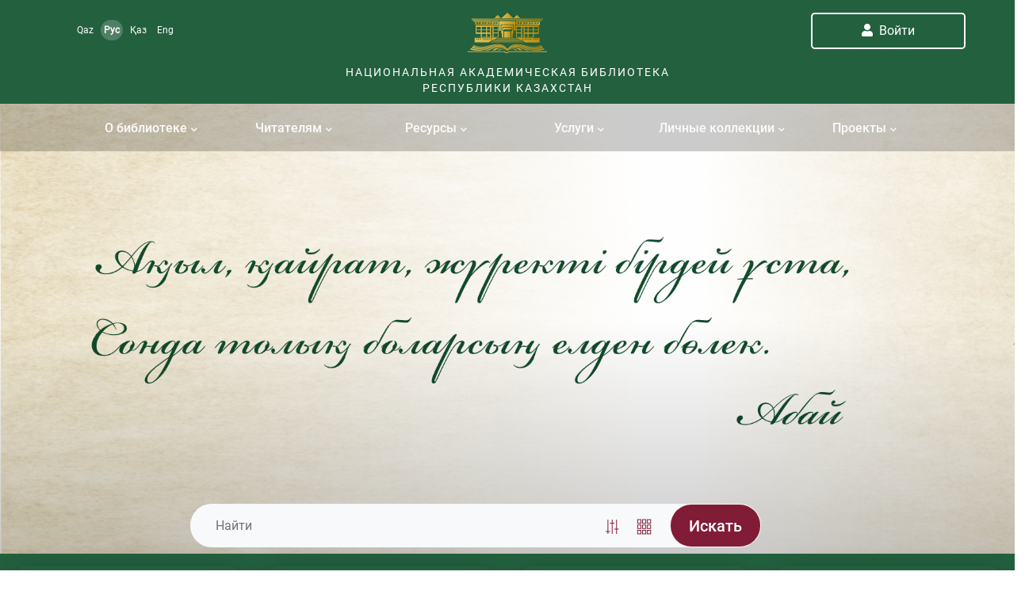

--- FILE ---
content_type: text/html; charset=UTF-8
request_url: https://nabrk.kz/ru/?catalog=2
body_size: 121431
content:

<!DOCTYPE html>
<html lang="ru" dir="ltr" prefix="content: http://purl.org/rss/1.0/modules/content/  dc: http://purl.org/dc/terms/  foaf: http://xmlns.com/foaf/0.1/  og: http://ogp.me/ns#  rdfs: http://www.w3.org/2000/01/rdf-schema#  schema: http://schema.org/  sioc: http://rdfs.org/sioc/ns#  sioct: http://rdfs.org/sioc/types#  skos: http://www.w3.org/2004/02/skos/core#  xsd: http://www.w3.org/2001/XMLSchema# " class="h-100">
  <head>
    <meta charset="utf-8" />
<meta name="Generator" content="Drupal 9 (https://www.drupal.org)" />
<meta name="MobileOptimized" content="width" />
<meta name="HandheldFriendly" content="true" />
<meta name="viewport" content="width=device-width, initial-scale=1.0" />
<link rel="icon" href="/themes/custom/nabrk/favicon.ico" type="image/vnd.microsoft.icon" />

    <title>Главная | Национальная Академическая Библиотека Республики Казахстан</title>
    <link rel="stylesheet" media="all" href="/core/assets/vendor/jquery.ui/themes/base/core.css?t9bivq" />
<link rel="stylesheet" media="all" href="/core/assets/vendor/jquery.ui/themes/base/menu.css?t9bivq" />
<link rel="stylesheet" media="all" href="/core/assets/vendor/jquery.ui/themes/base/autocomplete.css?t9bivq" />
<link rel="stylesheet" media="all" href="/core/themes/stable/css/system/components/ajax-progress.module.css?t9bivq" />
<link rel="stylesheet" media="all" href="/core/themes/stable/css/system/components/align.module.css?t9bivq" />
<link rel="stylesheet" media="all" href="/core/themes/stable/css/system/components/autocomplete-loading.module.css?t9bivq" />
<link rel="stylesheet" media="all" href="/core/themes/stable/css/system/components/fieldgroup.module.css?t9bivq" />
<link rel="stylesheet" media="all" href="/core/themes/stable/css/system/components/container-inline.module.css?t9bivq" />
<link rel="stylesheet" media="all" href="/core/themes/stable/css/system/components/clearfix.module.css?t9bivq" />
<link rel="stylesheet" media="all" href="/core/themes/stable/css/system/components/details.module.css?t9bivq" />
<link rel="stylesheet" media="all" href="/core/themes/stable/css/system/components/hidden.module.css?t9bivq" />
<link rel="stylesheet" media="all" href="/core/themes/stable/css/system/components/item-list.module.css?t9bivq" />
<link rel="stylesheet" media="all" href="/core/themes/stable/css/system/components/js.module.css?t9bivq" />
<link rel="stylesheet" media="all" href="/core/themes/stable/css/system/components/nowrap.module.css?t9bivq" />
<link rel="stylesheet" media="all" href="/core/themes/stable/css/system/components/position-container.module.css?t9bivq" />
<link rel="stylesheet" media="all" href="/core/themes/stable/css/system/components/progress.module.css?t9bivq" />
<link rel="stylesheet" media="all" href="/core/themes/stable/css/system/components/reset-appearance.module.css?t9bivq" />
<link rel="stylesheet" media="all" href="/core/themes/stable/css/system/components/resize.module.css?t9bivq" />
<link rel="stylesheet" media="all" href="/core/themes/stable/css/system/components/sticky-header.module.css?t9bivq" />
<link rel="stylesheet" media="all" href="/core/themes/stable/css/system/components/system-status-counter.css?t9bivq" />
<link rel="stylesheet" media="all" href="/core/themes/stable/css/system/components/system-status-report-counters.css?t9bivq" />
<link rel="stylesheet" media="all" href="/core/themes/stable/css/system/components/system-status-report-general-info.css?t9bivq" />
<link rel="stylesheet" media="all" href="/core/themes/stable/css/system/components/tabledrag.module.css?t9bivq" />
<link rel="stylesheet" media="all" href="/core/themes/stable/css/system/components/tablesort.module.css?t9bivq" />
<link rel="stylesheet" media="all" href="/core/themes/stable/css/system/components/tree-child.module.css?t9bivq" />
<link rel="stylesheet" media="all" href="/core/themes/stable/css/views/views.module.css?t9bivq" />
<link rel="stylesheet" media="all" href="/core/assets/vendor/jquery.ui/themes/base/theme.css?t9bivq" />
<link rel="stylesheet" media="all" href="/core/themes/stable/css/core/assets/vendor/normalize-css/normalize.css?t9bivq" />
<link rel="stylesheet" media="all" href="/core/themes/stable/css/core/normalize-fixes.css?t9bivq" />
<link rel="stylesheet" media="all" href="/core/themes/classy/css/components/action-links.css?t9bivq" />
<link rel="stylesheet" media="all" href="/core/themes/classy/css/components/breadcrumb.css?t9bivq" />
<link rel="stylesheet" media="all" href="/core/themes/classy/css/components/collapse-processed.css?t9bivq" />
<link rel="stylesheet" media="all" href="/core/themes/classy/css/components/container-inline.css?t9bivq" />
<link rel="stylesheet" media="all" href="/core/themes/classy/css/components/details.css?t9bivq" />
<link rel="stylesheet" media="all" href="/core/themes/classy/css/components/exposed-filters.css?t9bivq" />
<link rel="stylesheet" media="all" href="/core/themes/classy/css/components/field.css?t9bivq" />
<link rel="stylesheet" media="all" href="/core/themes/classy/css/components/form.css?t9bivq" />
<link rel="stylesheet" media="all" href="/core/themes/classy/css/components/icons.css?t9bivq" />
<link rel="stylesheet" media="all" href="/core/themes/classy/css/components/inline-form.css?t9bivq" />
<link rel="stylesheet" media="all" href="/core/themes/classy/css/components/item-list.css?t9bivq" />
<link rel="stylesheet" media="all" href="/core/themes/classy/css/components/links.css?t9bivq" />
<link rel="stylesheet" media="all" href="/core/themes/classy/css/components/menu.css?t9bivq" />
<link rel="stylesheet" media="all" href="/core/themes/classy/css/components/more-link.css?t9bivq" />
<link rel="stylesheet" media="all" href="/core/themes/classy/css/components/pager.css?t9bivq" />
<link rel="stylesheet" media="all" href="/core/themes/classy/css/components/tabledrag.css?t9bivq" />
<link rel="stylesheet" media="all" href="/core/themes/classy/css/components/tableselect.css?t9bivq" />
<link rel="stylesheet" media="all" href="/core/themes/classy/css/components/tablesort.css?t9bivq" />
<link rel="stylesheet" media="all" href="/core/themes/classy/css/components/textarea.css?t9bivq" />
<link rel="stylesheet" media="all" href="/core/themes/classy/css/components/ui-dialog.css?t9bivq" />
<link rel="stylesheet" media="all" href="/core/themes/classy/css/components/messages.css?t9bivq" />
<link rel="stylesheet" media="all" href="/core/themes/classy/css/components/node.css?t9bivq" />
<link rel="stylesheet" media="all" href="/themes/custom/nabrk/layout/build/css/all.css?t9bivq" />
<link rel="stylesheet" media="all" href="/themes/custom/nabrk/layout/build/css/style.css?t9bivq" />
<link rel="stylesheet" media="all" href="/themes/custom/nabrk/layout/build/css/owl.carousel.min.css?t9bivq" />
<link rel="stylesheet" media="all" href="/themes/custom/nabrk/layout/build/css/owl.theme.default.min.css?t9bivq" />
<link rel="stylesheet" media="all" href="/themes/custom/nabrk/layout/build/css/sm-core-css.css?t9bivq" />
<link rel="stylesheet" media="all" href="/themes/custom/nabrk/css/nabrk.css?t9bivq" />
<link rel="stylesheet" media="all" href="/themes/custom/nabrk/layout/build/css/custom.css?t9bivq" />
<link rel="stylesheet" media="all" href="/themes/custom/nabrk/layout/build/css/media.css?t9bivq" />
<link rel="stylesheet" media="all" href="/themes/custom/nabrk/layout/build/jquery-confirm/jquery-confirm.css?t9bivq" />

    

      <!-- Global site tag (gtag.js) - Google Analytics -->
      <script async src="https://www.googletagmanager.com/gtag/js?id=UA-47113953-2"></script>
      <script>
          window.dataLayer = window.dataLayer || [];
          function gtag(){dataLayer.push(arguments);}
          gtag('js', new Date());

          gtag('config', 'UA-47113953-2');
      </script>

      </head>
  <body class="path-frontpage    bg- d-flex flex-column h-100">
        <a href="#main-content" class="visually-hidden focusable skip-link">
      Перейти к основному содержанию
    </a>
    
      <div class="dialog-off-canvas-main-canvas flex-column" data-off-canvas-main-canvas>
    
<div class="search-page">
	
<header class="main-header">
  <div class="container-fluid">
    <div class="row header-row pt-2">
      <div class="col-md-4 col-xs-12 text-center p-2 col-xl-3">
        <div class="language-switcher-language-url block block-language block-language-blocklanguage-interface" id="block-nabrk-lang-switch" role="navigation">
  
    
      <div class="languages"><a href="/la?catalog=2" class="language-link" hreflang="la" data-drupal-link-query="{&quot;catalog&quot;:&quot;2&quot;}" data-drupal-link-system-path="&lt;front&gt;">Qaz</a><a href="/ru?catalog=2" class="language-link is-active" hreflang="ru" data-drupal-link-query="{&quot;catalog&quot;:&quot;2&quot;}" data-drupal-link-system-path="&lt;front&gt;">Рус</a><a href="/kk?catalog=2" class="language-link" hreflang="kk" data-drupal-link-query="{&quot;catalog&quot;:&quot;2&quot;}" data-drupal-link-system-path="&lt;front&gt;">Қаз</a><a href="/en?catalog=2" class="language-link" hreflang="en" data-drupal-link-query="{&quot;catalog&quot;:&quot;2&quot;}" data-drupal-link-system-path="&lt;front&gt;">Eng</a></div>
  </div>

      </div>
      <div class="col-md-4 col-xs-12 text-center p-2 col-xl-6">
        <a href="http://nabrk.kz/ru">
          <img class="logo" src="/themes/custom/nabrk/layout/build/img/Logo.png" width="100" height="51" alt="Логотип">
          <p class="logotext pt-2 text-center m-auto">Национальная Академическая Библиотека Республики Казахстан</p>
        </a>
      </div>
      <div class="col-md-4 col-xs-12 text-center p-2 col-xl-3 desktop-button">
                  <a class="btn btn-lg enter-button" href="/ru/user/login">
            <i class="fa fa-user"></i>
            Войти
          </a>
              </div>
      <div class="col-md-4 col-xs-12 text-center p-2 col-xl-3 mobile-wrapper">
        <div class="col-md-4 col-xs-12 text-center p-2 col-xl-3">
                      <a class="btn btn-lg enter-button" href="/ru/user/login">
              <i class="fa fa-user"></i>
              Войти
            </a>
                  </div>
        <div class="row header-row-nav border-top">
          <div class="col-12 navigation">
            <nav id="libnav" class="navbar navbar-expand-xxl navbar-light text-light">
              <div class="container-fluid">
                <button class="navbar-toggler" type="button" data-bs-toggle="collapse" data-bs-target="#navbarSupportedContent" aria-controls="navbarSupportedContent" aria-expanded="false" aria-label="Toggle navigation">
                  <span class="navbar-toggler-icon"></span>
                </button>
              </div>
            </nav>
          </div>
        </div>
      </div>
      <div class="collapse navbar-collapse justify-content-center mobile-wrapper-menu" id="navbarSupportedContent">
        
  
                    <ul class="navbar-nav">
                    
          <li class="nav-item dropdown menu-area">
        <a href=""  class="nav-item nav-link dropdown-toggle" role="button" data-bs-toggle="dropdown" aria-expanded="false">О библиотеке<i class="fa fa-chevron-down"></i></a>
        
                <div class="dropdown-menu mega-area" aria-labelledby="mega-one">
        <div class="container-xxl dropdown-wrap">
											          
              <div class="dropdown-menu-chapter">
        <h5>О библиотеке</h5>
          
                <div class="dropdown-menu mega-area" aria-labelledby="mega-one">
        <div class="container-xxl dropdown-wrap">
											          
                  <a href="/ru" class="dropdown-item" data-drupal-link-system-path="&lt;front&gt;">История библиотеки</a>
        
  
    

											          
                  <a href="/ru/page/administraciya-0" class="dropdown-item" data-drupal-link-system-path="node/129">Администрация</a>
        
  
    

											          
                  <a href="/ru/page/podrazdeleniya-biblioteki-1" class="dropdown-item" data-drupal-link-system-path="node/419">Подразделения библиотеки</a>
        
  
    

											          
                  <a href="/ru/page/gosudarstvennye-zakupki-respubliki-kazakhstan" class="dropdown-item" data-drupal-link-system-path="node/144">Государственные закупки Республики Казахстан</a>
        
  
    

											          
                  <a href="/ru/page/vakansii" class="dropdown-item" data-drupal-link-system-path="node/142">Вакансии</a>
        
  
    

											          
                  <a href="/ru/page/protivodeystvie-korrupcii" class="dropdown-item" data-drupal-link-system-path="node/140">Противодействие коррупции</a>
        
  
    

											          
                  <span class="dropdown-item">Контакты</span>
        
  
    

											          
                  <a href="https://nabrk.kz/sites/default/files/2025-05/%D0%B1%D1%80%D0%BE%D1%88%D1%8E%D1%80%D0%B0%20%D0%9F%D0%9C%D0%9A%D0%A005161920370522105015.pdf" title="Президентский молодежный кадровый резерв" class="dropdown-item">Президентский молодежный кадровый резерв</a>
        
  
    

					        </div>
      </div>
                                
                  <a href="/ru" class="dropdown-item" data-drupal-link-system-path="&lt;front&gt;">История библиотеки</a>
        
  
    

                        
                  <a href="/ru/page/administraciya-0" class="dropdown-item" data-drupal-link-system-path="node/129">Администрация</a>
        
  
    

                        
                  <a href="/ru/page/podrazdeleniya-biblioteki-1" class="dropdown-item" data-drupal-link-system-path="node/419">Подразделения библиотеки</a>
        
  
    

                        
                  <a href="/ru/page/gosudarstvennye-zakupki-respubliki-kazakhstan" class="dropdown-item" data-drupal-link-system-path="node/144">Государственные закупки Республики Казахстан</a>
        
  
    

                        
                  <a href="/ru/page/vakansii" class="dropdown-item" data-drupal-link-system-path="node/142">Вакансии</a>
        
  
    

                        
                  <a href="/ru/page/protivodeystvie-korrupcii" class="dropdown-item" data-drupal-link-system-path="node/140">Противодействие коррупции</a>
        
  
    

                        
                  <span class="dropdown-item">Контакты</span>
        
  
    

                        
                  <a href="https://nabrk.kz/sites/default/files/2025-05/%D0%B1%D1%80%D0%BE%D1%88%D1%8E%D1%80%D0%B0%20%D0%9F%D0%9C%D0%9A%D0%A005161920370522105015.pdf" title="Президентский молодежный кадровый резерв" class="dropdown-item">Президентский молодежный кадровый резерв</a>
        
  
    

            
      </div>
        

											          
              <div class="dropdown-menu-chapter">
        <h5> Библиотека в СМИ</h5>
          
                <div class="dropdown-menu mega-area" aria-labelledby="mega-one">
        <div class="container-xxl dropdown-wrap">
											          
                  <a href="https://nabrk.kz/sites/default/files/2025-01/%D0%91%D0%90%D2%9A%20%D0%BA%D1%96%D1%82%D0%B0%D0%BF%D1%85%D0%B0%D0%BD%D0%B0%20%D1%82%D1%83%D1%80%D0%B0%D0%BB%D1%8B.pdf" class="dropdown-item">2024</a>
        
  
    

					        </div>
      </div>
                                
                  <a href="https://nabrk.kz/sites/default/files/2025-01/%D0%91%D0%90%D2%9A%20%D0%BA%D1%96%D1%82%D0%B0%D0%BF%D1%85%D0%B0%D0%BD%D0%B0%20%D1%82%D1%83%D1%80%D0%B0%D0%BB%D1%8B.pdf" class="dropdown-item">2024</a>
        
  
    

            
      </div>
        

					        </div>
      </div>
          
      </li>
            

        </ul>
              <ul class="navbar-nav">
                    
          <li class="nav-item dropdown menu-area">
        <a href=""  class="nav-item nav-link dropdown-toggle" role="button" data-bs-toggle="dropdown" aria-expanded="false">Читателям<i class="fa fa-chevron-down"></i></a>
        
                <div class="dropdown-menu mega-area" aria-labelledby="mega-one">
        <div class="container-xxl dropdown-wrap">
											          
              <div class="dropdown-menu-chapter">
        <h5>Читателям</h5>
          
                <div class="dropdown-menu mega-area" aria-labelledby="mega-one">
        <div class="container-xxl dropdown-wrap">
											          
                  <a href="/ru/page/pravila-polzovaniya-bibliotekoy-0" class="dropdown-item" data-drupal-link-system-path="node/414">Правила пользования библиотекой</a>
        
  
    

											          
                  <a href="/ru/page/kak-zapisatsya-v-biblioteku-0" class="dropdown-item" data-drupal-link-system-path="node/102">Как записаться в библиотеку ?</a>
        
  
    

											          
                  <a href="/ru/page/rezhim-raboty" class="dropdown-item" data-drupal-link-system-path="node/92">Режим работы</a>
        
  
    

											          
                  <a href="/ru/page/kak-nas-nayti-0" class="dropdown-item" data-drupal-link-system-path="node/103">Как нас найти?</a>
        
  
    

											          
                  <a href="https://shorturl.at/1cRFP" class="dropdown-item">«100 самых популярных книг» </a>
        
  
    

											          
                  <a href="https://shorturl.at/2qhji" class="dropdown-item">Клубы</a>
        
  
    

					        </div>
      </div>
                                
                  <a href="/ru/page/pravila-polzovaniya-bibliotekoy-0" class="dropdown-item" data-drupal-link-system-path="node/414">Правила пользования библиотекой</a>
        
  
    

                        
                  <a href="/ru/page/kak-zapisatsya-v-biblioteku-0" class="dropdown-item" data-drupal-link-system-path="node/102">Как записаться в библиотеку ?</a>
        
  
    

                        
                  <a href="/ru/page/rezhim-raboty" class="dropdown-item" data-drupal-link-system-path="node/92">Режим работы</a>
        
  
    

                        
                  <a href="/ru/page/kak-nas-nayti-0" class="dropdown-item" data-drupal-link-system-path="node/103">Как нас найти?</a>
        
  
    

                        
                  <a href="https://shorturl.at/1cRFP" class="dropdown-item">«100 самых популярных книг» </a>
        
  
    

                        
                  <a href="https://shorturl.at/2qhji" class="dropdown-item">Клубы</a>
        
  
    

            
      </div>
        

					        </div>
      </div>
          
      </li>
            

        </ul>
              <ul class="navbar-nav">
                    
          <li class="nav-item dropdown menu-area">
        <a href="/ru"  class="nav-item nav-link dropdown-toggle" role="button" data-bs-toggle="dropdown" aria-expanded="false">Ресурсы<i class="fa fa-chevron-down"></i></a>
        
                <div class="dropdown-menu mega-area" aria-labelledby="mega-one">
        <div class="container-xxl dropdown-wrap">
											          
              <div class="dropdown-menu-chapter">
        <h5>Фонд</h5>
          
                <div class="dropdown-menu mega-area" aria-labelledby="mega-one">
        <div class="container-xxl dropdown-wrap">
											          
                  <a href="/ru/page/osnovnoy-fond-0" class="dropdown-item" data-drupal-link-system-path="node/111">Основной фонд</a>
        
  
    

											          
                  <a href="/ru/page/dary" class="dropdown-item" data-drupal-link-system-path="node/90">Дары</a>
        
  
    

											          
                  <a href="/ru/page/obmenno-rezervnyy-fond-knigoobmen-0" class="dropdown-item" data-drupal-link-system-path="node/123">Обменно-резервный фонд. Книгообмен</a>
        
  
    

					        </div>
      </div>
                                
                  <a href="/ru/page/osnovnoy-fond-0" class="dropdown-item" data-drupal-link-system-path="node/111">Основной фонд</a>
        
  
    

                        
                  <a href="/ru/page/dary" class="dropdown-item" data-drupal-link-system-path="node/90">Дары</a>
        
  
    

                        
                  <a href="/ru/page/obmenno-rezervnyy-fond-knigoobmen-0" class="dropdown-item" data-drupal-link-system-path="node/123">Обменно-резервный фонд. Книгообмен</a>
        
  
    

            
      </div>
        

											          
              <div class="dropdown-menu-chapter">
        <h5>Ресурсы</h5>
          
                <div class="dropdown-menu mega-area" aria-labelledby="mega-one">
        <div class="container-xxl dropdown-wrap">
											          
                  <a href="/ru/page/kazakhstanskaya-nacionalnaya-elektronnaya-biblioteka" class="dropdown-item" data-drupal-link-system-path="node/124">Казахстанская Национальная электронная библиотека</a>
        
  
    

											          
                  <a href="/ru/page/muzey-knigi" class="dropdown-item" data-drupal-link-system-path="node/474">Музей библиотеки</a>
        
  
    

											          
                  <a href="/ru/page/izdaniya-nab-rk" class="dropdown-item" data-drupal-link-system-path="node/156">Издания НАБ РК</a>
        
  
    

											          
                  <a href="/ru/page/bazy-dannykh-dostupnye-chitatelyam-0" class="dropdown-item" data-drupal-link-system-path="node/143">База данных, доступная читателям</a>
        
  
    

					        </div>
      </div>
                                
                  <a href="/ru/page/kazakhstanskaya-nacionalnaya-elektronnaya-biblioteka" class="dropdown-item" data-drupal-link-system-path="node/124">Казахстанская Национальная электронная библиотека</a>
        
  
    

                        
                  <a href="/ru/page/muzey-knigi" class="dropdown-item" data-drupal-link-system-path="node/474">Музей библиотеки</a>
        
  
    

                        
                  <a href="/ru/page/izdaniya-nab-rk" class="dropdown-item" data-drupal-link-system-path="node/156">Издания НАБ РК</a>
        
  
    

                        
                  <a href="/ru/page/bazy-dannykh-dostupnye-chitatelyam-0" class="dropdown-item" data-drupal-link-system-path="node/143">База данных, доступная читателям</a>
        
  
    

            
      </div>
        

					        </div>
      </div>
          
      </li>
            

        </ul>
              <ul class="navbar-nav">
                    
          <li class="nav-item dropdown menu-area">
        <a href="/ru"  class="nav-item nav-link dropdown-toggle" role="button" data-bs-toggle="dropdown" aria-expanded="false">Услуги<i class="fa fa-chevron-down"></i></a>
        
                <div class="dropdown-menu mega-area" aria-labelledby="mega-one">
        <div class="container-xxl dropdown-wrap">
											          
              <div class="dropdown-menu-chapter">
        <h5>Услуги</h5>
          
                <div class="dropdown-menu mega-area" aria-labelledby="mega-one">
        <div class="container-xxl dropdown-wrap">
											          
                  <a href="https://nabrk.kz/kk/e-catalog" class="dropdown-item">Электронный каталог</a>
        
  
    

											          
                  <a href="/ru/page/elektronnye-uslugi-nab-rk" class="dropdown-item" data-drupal-link-system-path="node/112">Электронные услуги НАБ РК</a>
        
  
    

											          
                  <a href="/ru/page/elektronnaya-dostavka-dokumentov" class="dropdown-item" data-drupal-link-system-path="node/113">Электронная доставка документов</a>
        
  
    

											          
                  <a href="/ru/page/virtualnaya-spravochnaya-sluzhba-vopros-bibliotekaryu" class="dropdown-item" data-drupal-link-system-path="node/114">Виртуальная справочная служба «Вопрос библиотекарю»</a>
        
  
    

											          
                  <a href="/ru/page/ekskursii-po-biblioteke" class="dropdown-item" data-drupal-link-system-path="node/146">Экскурсии по библиотеке</a>
        
  
    

											          
                  <a href="/ru/page/konsultacii-seminary-treningi" class="dropdown-item" data-drupal-link-system-path="node/145">Консультации, семинары, тренинги</a>
        
  
    

											          
                  <a href="/ru/page/virtualnyy-chitalnyy-zal-rossiyskoy-gosudarstvennoy-biblioteki-vchz-rgb" class="dropdown-item" data-drupal-link-system-path="node/157">Виртуальный читальный зал Российской государственной библиотеки (вчз РГБ)</a>
        
  
    

					        </div>
      </div>
                                
                  <a href="https://nabrk.kz/kk/e-catalog" class="dropdown-item">Электронный каталог</a>
        
  
    

                        
                  <a href="/ru/page/elektronnye-uslugi-nab-rk" class="dropdown-item" data-drupal-link-system-path="node/112">Электронные услуги НАБ РК</a>
        
  
    

                        
                  <a href="/ru/page/elektronnaya-dostavka-dokumentov" class="dropdown-item" data-drupal-link-system-path="node/113">Электронная доставка документов</a>
        
  
    

                        
                  <a href="/ru/page/virtualnaya-spravochnaya-sluzhba-vopros-bibliotekaryu" class="dropdown-item" data-drupal-link-system-path="node/114">Виртуальная справочная служба «Вопрос библиотекарю»</a>
        
  
    

                        
                  <a href="/ru/page/ekskursii-po-biblioteke" class="dropdown-item" data-drupal-link-system-path="node/146">Экскурсии по библиотеке</a>
        
  
    

                        
                  <a href="/ru/page/konsultacii-seminary-treningi" class="dropdown-item" data-drupal-link-system-path="node/145">Консультации, семинары, тренинги</a>
        
  
    

                        
                  <a href="/ru/page/virtualnyy-chitalnyy-zal-rossiyskoy-gosudarstvennoy-biblioteki-vchz-rgb" class="dropdown-item" data-drupal-link-system-path="node/157">Виртуальный читальный зал Российской государственной библиотеки (вчз РГБ)</a>
        
  
    

            
      </div>
        

					        </div>
      </div>
          
      </li>
            

        </ul>
              <ul class="navbar-nav">
                    
          <li class="nav-item dropdown menu-area">
        <a href="/ru"  class="nav-item nav-link dropdown-toggle" role="button" data-bs-toggle="dropdown" aria-expanded="false">Личные коллекции<i class="fa fa-chevron-down"></i></a>
        
                <div class="dropdown-menu mega-area" aria-labelledby="mega-one">
        <div class="container-xxl dropdown-wrap">
											          
              <div class="dropdown-menu-chapter">
        <h5>Личные коллекции</h5>
          
                <div class="dropdown-menu mega-area" aria-labelledby="mega-one">
        <div class="container-xxl dropdown-wrap">
											          
                  <a href="/ru/page/kollekciya-knig-dukenbaya-doszhana" class="dropdown-item" data-drupal-link-system-path="node/310">Коллекция книг Дукенбая Досжана</a>
        
  
    

											          
                  <a href="/ru/page/kollekciya-knig-maral-khasena" class="dropdown-item" data-drupal-link-system-path="node/154">Коллекция книг Марал Хасена</a>
        
  
    

											          
                  <a href="/ru/page/kollekciya-knig-nurili-shakhanovoy" class="dropdown-item" data-drupal-link-system-path="node/409">Коллекция книг Нурили Шахановой</a>
        
  
    

											          
                  <a href="/ru/page/kollekciya-knig-nurgozha-oraza" class="dropdown-item" data-drupal-link-system-path="node/153">Коллекция книг Нургожа Ораза</a>
        
  
    

											          
                  <a href="/ru/page/kollekciya-knig-tursunbeka-kakisheva" class="dropdown-item" data-drupal-link-system-path="node/306">Коллекция книг Турсунбекa Какишева</a>
        
  
    

											          
                  <a href="/ru/page/kollekciya-knig-khamita-ergali" class="dropdown-item" data-drupal-link-system-path="node/313">Коллекция книг Хамита Ергали</a>
        
  
    

											          
                  <a href="/ru/page/kollekciya-knig-shomishbaya-sarieva" class="dropdown-item" data-drupal-link-system-path="node/314">Коллекция книг Шомишбая Сариева</a>
        
  
    

											          
                  <a href="/ru/page/kollekciya-knig-kazhygali-mukhanbetkaliuly" class="dropdown-item" data-drupal-link-system-path="node/312">Коллекция книг Кажыгали Муханбеткалиулы</a>
        
  
    

											          
                  <a href="/ru/page/kollekciya-knig-kuanysha-sultanova" class="dropdown-item" data-drupal-link-system-path="node/309">Коллекция книг Куанышa Султанова</a>
        
  
    

											          
                  <a href="/ru/page/kollekciya-knig-akima-tarazi" class="dropdown-item" data-drupal-link-system-path="node/311">Коллекция книг Акима Тарази</a>
        
  
    

											          
                  <a href="/ru/page/kollekciya-knig-myrzataya-zholdasbekova" title="Коллекция книг Мырзатая Жолдасбекова" class="dropdown-item" data-drupal-link-system-path="node/509">Коллекция книг Мырзатая Жолдасбекова</a>
        
  
    

					        </div>
      </div>
                                
                  <a href="/ru/page/kollekciya-knig-dukenbaya-doszhana" class="dropdown-item" data-drupal-link-system-path="node/310">Коллекция книг Дукенбая Досжана</a>
        
  
    

                        
                  <a href="/ru/page/kollekciya-knig-maral-khasena" class="dropdown-item" data-drupal-link-system-path="node/154">Коллекция книг Марал Хасена</a>
        
  
    

                        
                  <a href="/ru/page/kollekciya-knig-nurili-shakhanovoy" class="dropdown-item" data-drupal-link-system-path="node/409">Коллекция книг Нурили Шахановой</a>
        
  
    

                        
                  <a href="/ru/page/kollekciya-knig-nurgozha-oraza" class="dropdown-item" data-drupal-link-system-path="node/153">Коллекция книг Нургожа Ораза</a>
        
  
    

                        
                  <a href="/ru/page/kollekciya-knig-tursunbeka-kakisheva" class="dropdown-item" data-drupal-link-system-path="node/306">Коллекция книг Турсунбекa Какишева</a>
        
  
    

                        
                  <a href="/ru/page/kollekciya-knig-khamita-ergali" class="dropdown-item" data-drupal-link-system-path="node/313">Коллекция книг Хамита Ергали</a>
        
  
    

                        
                  <a href="/ru/page/kollekciya-knig-shomishbaya-sarieva" class="dropdown-item" data-drupal-link-system-path="node/314">Коллекция книг Шомишбая Сариева</a>
        
  
    

                        
                  <a href="/ru/page/kollekciya-knig-kazhygali-mukhanbetkaliuly" class="dropdown-item" data-drupal-link-system-path="node/312">Коллекция книг Кажыгали Муханбеткалиулы</a>
        
  
    

                        
                  <a href="/ru/page/kollekciya-knig-kuanysha-sultanova" class="dropdown-item" data-drupal-link-system-path="node/309">Коллекция книг Куанышa Султанова</a>
        
  
    

                        
                  <a href="/ru/page/kollekciya-knig-akima-tarazi" class="dropdown-item" data-drupal-link-system-path="node/311">Коллекция книг Акима Тарази</a>
        
  
    

                        
                  <a href="/ru/page/kollekciya-knig-myrzataya-zholdasbekova" title="Коллекция книг Мырзатая Жолдасбекова" class="dropdown-item" data-drupal-link-system-path="node/509">Коллекция книг Мырзатая Жолдасбекова</a>
        
  
    

            
      </div>
        

					        </div>
      </div>
          
      </li>
            

        </ul>
              <ul class="navbar-nav">
                    
          <li class="nav-item dropdown menu-area">
        <a href="/ru"  class="nav-item nav-link dropdown-toggle" role="button" data-bs-toggle="dropdown" aria-expanded="false">Проекты<i class="fa fa-chevron-down"></i></a>
        
                <div class="dropdown-menu mega-area" aria-labelledby="mega-one">
        <div class="container-xxl dropdown-wrap">
											          
              <div class="dropdown-menu-chapter">
        <h5>Проекты</h5>
          
                <div class="dropdown-menu mega-area" aria-labelledby="mega-one">
        <div class="container-xxl dropdown-wrap">
											          
                  <a href="https://nabrk.kz/sites/default/files/2023-02/ALQA_1.pdf" class="dropdown-item">&quot;АЛҚА&quot; әдеби-мәдени клубы</a>
        
  
    

											          
                  <a href="/ru/page/kitaptime" class="dropdown-item" data-drupal-link-system-path="node/190">KitapTime</a>
        
  
    

											          
                  <a href="/ru/node/464" class="dropdown-item" data-drupal-link-system-path="node/464">«Ашық әдеби лекция»</a>
        
  
    

											          
                  <a href="https://shorturl.at/9w87G" class="dropdown-item">«Бір ел – бір кітап» акциясы</a>
        
  
    

					        </div>
      </div>
                                
                  <a href="https://nabrk.kz/sites/default/files/2023-02/ALQA_1.pdf" class="dropdown-item">&quot;АЛҚА&quot; әдеби-мәдени клубы</a>
        
  
    

                        
                  <a href="/ru/page/kitaptime" class="dropdown-item" data-drupal-link-system-path="node/190">KitapTime</a>
        
  
    

                        
                  <a href="/ru/node/464" class="dropdown-item" data-drupal-link-system-path="node/464">«Ашық әдеби лекция»</a>
        
  
    

                        
                  <a href="https://shorturl.at/9w87G" class="dropdown-item">«Бір ел – бір кітап» акциясы</a>
        
  
    

            
      </div>
        

					        </div>
      </div>
          
      </li>
            

        </ul>
                    




      </div>
      </div>

    <div class="row header-row-nav border-top desktop-nav">
      <div class="col-12 navigation">
                    <div class="region">
    <nav id="libnav" aria-labelledby="block-mainnavigation-menu" id="block-mainnavigation" class="navbar navbar-search navbar-expand-xxl navbar-light text-light menu--main">
            
  <h5 class="visually-hidden" id="block-mainnavigation-menu">Main navigation</h5>
  

  <div class="container-fluid">
    <button class="navbar-toggler" type="button" data-bs-toggle="collapse" data-bs-target="#navbarSupportedContent" aria-controls="navbarSupportedContent" aria-expanded="false" aria-label="Toggle navigation">
      <span class="navbar-toggler-icon"></span>
    </button>
    <div class="col"></div>
    <div class="collapse navbar-collapse justify-content-center" id="navbarSupportedContent">
                    
  
                    <ul class="navbar-nav">
                    
          <li class="nav-item dropdown menu-area">
        <a href=""  class="nav-item nav-link dropdown-toggle" role="button" data-bs-toggle="dropdown" aria-expanded="false">О библиотеке<i class="fa fa-chevron-down"></i></a>
        
                <div class="dropdown-menu mega-area" aria-labelledby="mega-one">
        <div class="container-xxl dropdown-wrap">
											          
              <div class="dropdown-menu-chapter">
        <h5>О библиотеке</h5>
          
                <div class="dropdown-menu mega-area" aria-labelledby="mega-one">
        <div class="container-xxl dropdown-wrap">
											          
                  <a href="/ru" class="dropdown-item" data-drupal-link-system-path="&lt;front&gt;">История библиотеки</a>
        
  
    

											          
                  <a href="/ru/page/administraciya-0" class="dropdown-item" data-drupal-link-system-path="node/129">Администрация</a>
        
  
    

											          
                  <a href="/ru/page/podrazdeleniya-biblioteki-1" class="dropdown-item" data-drupal-link-system-path="node/419">Подразделения библиотеки</a>
        
  
    

											          
                  <a href="/ru/page/gosudarstvennye-zakupki-respubliki-kazakhstan" class="dropdown-item" data-drupal-link-system-path="node/144">Государственные закупки Республики Казахстан</a>
        
  
    

											          
                  <a href="/ru/page/vakansii" class="dropdown-item" data-drupal-link-system-path="node/142">Вакансии</a>
        
  
    

											          
                  <a href="/ru/page/protivodeystvie-korrupcii" class="dropdown-item" data-drupal-link-system-path="node/140">Противодействие коррупции</a>
        
  
    

											          
                  <span class="dropdown-item">Контакты</span>
        
  
    

											          
                  <a href="https://nabrk.kz/sites/default/files/2025-05/%D0%B1%D1%80%D0%BE%D1%88%D1%8E%D1%80%D0%B0%20%D0%9F%D0%9C%D0%9A%D0%A005161920370522105015.pdf" title="Президентский молодежный кадровый резерв" class="dropdown-item">Президентский молодежный кадровый резерв</a>
        
  
    

					        </div>
      </div>
                                
                  <a href="/ru" class="dropdown-item" data-drupal-link-system-path="&lt;front&gt;">История библиотеки</a>
        
  
    

                        
                  <a href="/ru/page/administraciya-0" class="dropdown-item" data-drupal-link-system-path="node/129">Администрация</a>
        
  
    

                        
                  <a href="/ru/page/podrazdeleniya-biblioteki-1" class="dropdown-item" data-drupal-link-system-path="node/419">Подразделения библиотеки</a>
        
  
    

                        
                  <a href="/ru/page/gosudarstvennye-zakupki-respubliki-kazakhstan" class="dropdown-item" data-drupal-link-system-path="node/144">Государственные закупки Республики Казахстан</a>
        
  
    

                        
                  <a href="/ru/page/vakansii" class="dropdown-item" data-drupal-link-system-path="node/142">Вакансии</a>
        
  
    

                        
                  <a href="/ru/page/protivodeystvie-korrupcii" class="dropdown-item" data-drupal-link-system-path="node/140">Противодействие коррупции</a>
        
  
    

                        
                  <span class="dropdown-item">Контакты</span>
        
  
    

                        
                  <a href="https://nabrk.kz/sites/default/files/2025-05/%D0%B1%D1%80%D0%BE%D1%88%D1%8E%D1%80%D0%B0%20%D0%9F%D0%9C%D0%9A%D0%A005161920370522105015.pdf" title="Президентский молодежный кадровый резерв" class="dropdown-item">Президентский молодежный кадровый резерв</a>
        
  
    

            
      </div>
        

											          
              <div class="dropdown-menu-chapter">
        <h5> Библиотека в СМИ</h5>
          
                <div class="dropdown-menu mega-area" aria-labelledby="mega-one">
        <div class="container-xxl dropdown-wrap">
											          
                  <a href="https://nabrk.kz/sites/default/files/2025-01/%D0%91%D0%90%D2%9A%20%D0%BA%D1%96%D1%82%D0%B0%D0%BF%D1%85%D0%B0%D0%BD%D0%B0%20%D1%82%D1%83%D1%80%D0%B0%D0%BB%D1%8B.pdf" class="dropdown-item">2024</a>
        
  
    

					        </div>
      </div>
                                
                  <a href="https://nabrk.kz/sites/default/files/2025-01/%D0%91%D0%90%D2%9A%20%D0%BA%D1%96%D1%82%D0%B0%D0%BF%D1%85%D0%B0%D0%BD%D0%B0%20%D1%82%D1%83%D1%80%D0%B0%D0%BB%D1%8B.pdf" class="dropdown-item">2024</a>
        
  
    

            
      </div>
        

					        </div>
      </div>
          
      </li>
            

        </ul>
              <ul class="navbar-nav">
                    
          <li class="nav-item dropdown menu-area">
        <a href=""  class="nav-item nav-link dropdown-toggle" role="button" data-bs-toggle="dropdown" aria-expanded="false">Читателям<i class="fa fa-chevron-down"></i></a>
        
                <div class="dropdown-menu mega-area" aria-labelledby="mega-one">
        <div class="container-xxl dropdown-wrap">
											          
              <div class="dropdown-menu-chapter">
        <h5>Читателям</h5>
          
                <div class="dropdown-menu mega-area" aria-labelledby="mega-one">
        <div class="container-xxl dropdown-wrap">
											          
                  <a href="/ru/page/pravila-polzovaniya-bibliotekoy-0" class="dropdown-item" data-drupal-link-system-path="node/414">Правила пользования библиотекой</a>
        
  
    

											          
                  <a href="/ru/page/kak-zapisatsya-v-biblioteku-0" class="dropdown-item" data-drupal-link-system-path="node/102">Как записаться в библиотеку ?</a>
        
  
    

											          
                  <a href="/ru/page/rezhim-raboty" class="dropdown-item" data-drupal-link-system-path="node/92">Режим работы</a>
        
  
    

											          
                  <a href="/ru/page/kak-nas-nayti-0" class="dropdown-item" data-drupal-link-system-path="node/103">Как нас найти?</a>
        
  
    

											          
                  <a href="https://shorturl.at/1cRFP" class="dropdown-item">«100 самых популярных книг» </a>
        
  
    

											          
                  <a href="https://shorturl.at/2qhji" class="dropdown-item">Клубы</a>
        
  
    

					        </div>
      </div>
                                
                  <a href="/ru/page/pravila-polzovaniya-bibliotekoy-0" class="dropdown-item" data-drupal-link-system-path="node/414">Правила пользования библиотекой</a>
        
  
    

                        
                  <a href="/ru/page/kak-zapisatsya-v-biblioteku-0" class="dropdown-item" data-drupal-link-system-path="node/102">Как записаться в библиотеку ?</a>
        
  
    

                        
                  <a href="/ru/page/rezhim-raboty" class="dropdown-item" data-drupal-link-system-path="node/92">Режим работы</a>
        
  
    

                        
                  <a href="/ru/page/kak-nas-nayti-0" class="dropdown-item" data-drupal-link-system-path="node/103">Как нас найти?</a>
        
  
    

                        
                  <a href="https://shorturl.at/1cRFP" class="dropdown-item">«100 самых популярных книг» </a>
        
  
    

                        
                  <a href="https://shorturl.at/2qhji" class="dropdown-item">Клубы</a>
        
  
    

            
      </div>
        

					        </div>
      </div>
          
      </li>
            

        </ul>
              <ul class="navbar-nav">
                    
          <li class="nav-item dropdown menu-area">
        <a href="/ru"  class="nav-item nav-link dropdown-toggle" role="button" data-bs-toggle="dropdown" aria-expanded="false">Ресурсы<i class="fa fa-chevron-down"></i></a>
        
                <div class="dropdown-menu mega-area" aria-labelledby="mega-one">
        <div class="container-xxl dropdown-wrap">
											          
              <div class="dropdown-menu-chapter">
        <h5>Фонд</h5>
          
                <div class="dropdown-menu mega-area" aria-labelledby="mega-one">
        <div class="container-xxl dropdown-wrap">
											          
                  <a href="/ru/page/osnovnoy-fond-0" class="dropdown-item" data-drupal-link-system-path="node/111">Основной фонд</a>
        
  
    

											          
                  <a href="/ru/page/dary" class="dropdown-item" data-drupal-link-system-path="node/90">Дары</a>
        
  
    

											          
                  <a href="/ru/page/obmenno-rezervnyy-fond-knigoobmen-0" class="dropdown-item" data-drupal-link-system-path="node/123">Обменно-резервный фонд. Книгообмен</a>
        
  
    

					        </div>
      </div>
                                
                  <a href="/ru/page/osnovnoy-fond-0" class="dropdown-item" data-drupal-link-system-path="node/111">Основной фонд</a>
        
  
    

                        
                  <a href="/ru/page/dary" class="dropdown-item" data-drupal-link-system-path="node/90">Дары</a>
        
  
    

                        
                  <a href="/ru/page/obmenno-rezervnyy-fond-knigoobmen-0" class="dropdown-item" data-drupal-link-system-path="node/123">Обменно-резервный фонд. Книгообмен</a>
        
  
    

            
      </div>
        

											          
              <div class="dropdown-menu-chapter">
        <h5>Ресурсы</h5>
          
                <div class="dropdown-menu mega-area" aria-labelledby="mega-one">
        <div class="container-xxl dropdown-wrap">
											          
                  <a href="/ru/page/kazakhstanskaya-nacionalnaya-elektronnaya-biblioteka" class="dropdown-item" data-drupal-link-system-path="node/124">Казахстанская Национальная электронная библиотека</a>
        
  
    

											          
                  <a href="/ru/page/muzey-knigi" class="dropdown-item" data-drupal-link-system-path="node/474">Музей библиотеки</a>
        
  
    

											          
                  <a href="/ru/page/izdaniya-nab-rk" class="dropdown-item" data-drupal-link-system-path="node/156">Издания НАБ РК</a>
        
  
    

											          
                  <a href="/ru/page/bazy-dannykh-dostupnye-chitatelyam-0" class="dropdown-item" data-drupal-link-system-path="node/143">База данных, доступная читателям</a>
        
  
    

					        </div>
      </div>
                                
                  <a href="/ru/page/kazakhstanskaya-nacionalnaya-elektronnaya-biblioteka" class="dropdown-item" data-drupal-link-system-path="node/124">Казахстанская Национальная электронная библиотека</a>
        
  
    

                        
                  <a href="/ru/page/muzey-knigi" class="dropdown-item" data-drupal-link-system-path="node/474">Музей библиотеки</a>
        
  
    

                        
                  <a href="/ru/page/izdaniya-nab-rk" class="dropdown-item" data-drupal-link-system-path="node/156">Издания НАБ РК</a>
        
  
    

                        
                  <a href="/ru/page/bazy-dannykh-dostupnye-chitatelyam-0" class="dropdown-item" data-drupal-link-system-path="node/143">База данных, доступная читателям</a>
        
  
    

            
      </div>
        

					        </div>
      </div>
          
      </li>
            

        </ul>
              <ul class="navbar-nav">
                    
          <li class="nav-item dropdown menu-area">
        <a href="/ru"  class="nav-item nav-link dropdown-toggle" role="button" data-bs-toggle="dropdown" aria-expanded="false">Услуги<i class="fa fa-chevron-down"></i></a>
        
                <div class="dropdown-menu mega-area" aria-labelledby="mega-one">
        <div class="container-xxl dropdown-wrap">
											          
              <div class="dropdown-menu-chapter">
        <h5>Услуги</h5>
          
                <div class="dropdown-menu mega-area" aria-labelledby="mega-one">
        <div class="container-xxl dropdown-wrap">
											          
                  <a href="https://nabrk.kz/kk/e-catalog" class="dropdown-item">Электронный каталог</a>
        
  
    

											          
                  <a href="/ru/page/elektronnye-uslugi-nab-rk" class="dropdown-item" data-drupal-link-system-path="node/112">Электронные услуги НАБ РК</a>
        
  
    

											          
                  <a href="/ru/page/elektronnaya-dostavka-dokumentov" class="dropdown-item" data-drupal-link-system-path="node/113">Электронная доставка документов</a>
        
  
    

											          
                  <a href="/ru/page/virtualnaya-spravochnaya-sluzhba-vopros-bibliotekaryu" class="dropdown-item" data-drupal-link-system-path="node/114">Виртуальная справочная служба «Вопрос библиотекарю»</a>
        
  
    

											          
                  <a href="/ru/page/ekskursii-po-biblioteke" class="dropdown-item" data-drupal-link-system-path="node/146">Экскурсии по библиотеке</a>
        
  
    

											          
                  <a href="/ru/page/konsultacii-seminary-treningi" class="dropdown-item" data-drupal-link-system-path="node/145">Консультации, семинары, тренинги</a>
        
  
    

											          
                  <a href="/ru/page/virtualnyy-chitalnyy-zal-rossiyskoy-gosudarstvennoy-biblioteki-vchz-rgb" class="dropdown-item" data-drupal-link-system-path="node/157">Виртуальный читальный зал Российской государственной библиотеки (вчз РГБ)</a>
        
  
    

					        </div>
      </div>
                                
                  <a href="https://nabrk.kz/kk/e-catalog" class="dropdown-item">Электронный каталог</a>
        
  
    

                        
                  <a href="/ru/page/elektronnye-uslugi-nab-rk" class="dropdown-item" data-drupal-link-system-path="node/112">Электронные услуги НАБ РК</a>
        
  
    

                        
                  <a href="/ru/page/elektronnaya-dostavka-dokumentov" class="dropdown-item" data-drupal-link-system-path="node/113">Электронная доставка документов</a>
        
  
    

                        
                  <a href="/ru/page/virtualnaya-spravochnaya-sluzhba-vopros-bibliotekaryu" class="dropdown-item" data-drupal-link-system-path="node/114">Виртуальная справочная служба «Вопрос библиотекарю»</a>
        
  
    

                        
                  <a href="/ru/page/ekskursii-po-biblioteke" class="dropdown-item" data-drupal-link-system-path="node/146">Экскурсии по библиотеке</a>
        
  
    

                        
                  <a href="/ru/page/konsultacii-seminary-treningi" class="dropdown-item" data-drupal-link-system-path="node/145">Консультации, семинары, тренинги</a>
        
  
    

                        
                  <a href="/ru/page/virtualnyy-chitalnyy-zal-rossiyskoy-gosudarstvennoy-biblioteki-vchz-rgb" class="dropdown-item" data-drupal-link-system-path="node/157">Виртуальный читальный зал Российской государственной библиотеки (вчз РГБ)</a>
        
  
    

            
      </div>
        

					        </div>
      </div>
          
      </li>
            

        </ul>
              <ul class="navbar-nav">
                    
          <li class="nav-item dropdown menu-area">
        <a href="/ru"  class="nav-item nav-link dropdown-toggle" role="button" data-bs-toggle="dropdown" aria-expanded="false">Личные коллекции<i class="fa fa-chevron-down"></i></a>
        
                <div class="dropdown-menu mega-area" aria-labelledby="mega-one">
        <div class="container-xxl dropdown-wrap">
											          
              <div class="dropdown-menu-chapter">
        <h5>Личные коллекции</h5>
          
                <div class="dropdown-menu mega-area" aria-labelledby="mega-one">
        <div class="container-xxl dropdown-wrap">
											          
                  <a href="/ru/page/kollekciya-knig-dukenbaya-doszhana" class="dropdown-item" data-drupal-link-system-path="node/310">Коллекция книг Дукенбая Досжана</a>
        
  
    

											          
                  <a href="/ru/page/kollekciya-knig-maral-khasena" class="dropdown-item" data-drupal-link-system-path="node/154">Коллекция книг Марал Хасена</a>
        
  
    

											          
                  <a href="/ru/page/kollekciya-knig-nurili-shakhanovoy" class="dropdown-item" data-drupal-link-system-path="node/409">Коллекция книг Нурили Шахановой</a>
        
  
    

											          
                  <a href="/ru/page/kollekciya-knig-nurgozha-oraza" class="dropdown-item" data-drupal-link-system-path="node/153">Коллекция книг Нургожа Ораза</a>
        
  
    

											          
                  <a href="/ru/page/kollekciya-knig-tursunbeka-kakisheva" class="dropdown-item" data-drupal-link-system-path="node/306">Коллекция книг Турсунбекa Какишева</a>
        
  
    

											          
                  <a href="/ru/page/kollekciya-knig-khamita-ergali" class="dropdown-item" data-drupal-link-system-path="node/313">Коллекция книг Хамита Ергали</a>
        
  
    

											          
                  <a href="/ru/page/kollekciya-knig-shomishbaya-sarieva" class="dropdown-item" data-drupal-link-system-path="node/314">Коллекция книг Шомишбая Сариева</a>
        
  
    

											          
                  <a href="/ru/page/kollekciya-knig-kazhygali-mukhanbetkaliuly" class="dropdown-item" data-drupal-link-system-path="node/312">Коллекция книг Кажыгали Муханбеткалиулы</a>
        
  
    

											          
                  <a href="/ru/page/kollekciya-knig-kuanysha-sultanova" class="dropdown-item" data-drupal-link-system-path="node/309">Коллекция книг Куанышa Султанова</a>
        
  
    

											          
                  <a href="/ru/page/kollekciya-knig-akima-tarazi" class="dropdown-item" data-drupal-link-system-path="node/311">Коллекция книг Акима Тарази</a>
        
  
    

											          
                  <a href="/ru/page/kollekciya-knig-myrzataya-zholdasbekova" title="Коллекция книг Мырзатая Жолдасбекова" class="dropdown-item" data-drupal-link-system-path="node/509">Коллекция книг Мырзатая Жолдасбекова</a>
        
  
    

					        </div>
      </div>
                                
                  <a href="/ru/page/kollekciya-knig-dukenbaya-doszhana" class="dropdown-item" data-drupal-link-system-path="node/310">Коллекция книг Дукенбая Досжана</a>
        
  
    

                        
                  <a href="/ru/page/kollekciya-knig-maral-khasena" class="dropdown-item" data-drupal-link-system-path="node/154">Коллекция книг Марал Хасена</a>
        
  
    

                        
                  <a href="/ru/page/kollekciya-knig-nurili-shakhanovoy" class="dropdown-item" data-drupal-link-system-path="node/409">Коллекция книг Нурили Шахановой</a>
        
  
    

                        
                  <a href="/ru/page/kollekciya-knig-nurgozha-oraza" class="dropdown-item" data-drupal-link-system-path="node/153">Коллекция книг Нургожа Ораза</a>
        
  
    

                        
                  <a href="/ru/page/kollekciya-knig-tursunbeka-kakisheva" class="dropdown-item" data-drupal-link-system-path="node/306">Коллекция книг Турсунбекa Какишева</a>
        
  
    

                        
                  <a href="/ru/page/kollekciya-knig-khamita-ergali" class="dropdown-item" data-drupal-link-system-path="node/313">Коллекция книг Хамита Ергали</a>
        
  
    

                        
                  <a href="/ru/page/kollekciya-knig-shomishbaya-sarieva" class="dropdown-item" data-drupal-link-system-path="node/314">Коллекция книг Шомишбая Сариева</a>
        
  
    

                        
                  <a href="/ru/page/kollekciya-knig-kazhygali-mukhanbetkaliuly" class="dropdown-item" data-drupal-link-system-path="node/312">Коллекция книг Кажыгали Муханбеткалиулы</a>
        
  
    

                        
                  <a href="/ru/page/kollekciya-knig-kuanysha-sultanova" class="dropdown-item" data-drupal-link-system-path="node/309">Коллекция книг Куанышa Султанова</a>
        
  
    

                        
                  <a href="/ru/page/kollekciya-knig-akima-tarazi" class="dropdown-item" data-drupal-link-system-path="node/311">Коллекция книг Акима Тарази</a>
        
  
    

                        
                  <a href="/ru/page/kollekciya-knig-myrzataya-zholdasbekova" title="Коллекция книг Мырзатая Жолдасбекова" class="dropdown-item" data-drupal-link-system-path="node/509">Коллекция книг Мырзатая Жолдасбекова</a>
        
  
    

            
      </div>
        

					        </div>
      </div>
          
      </li>
            

        </ul>
              <ul class="navbar-nav">
                    
          <li class="nav-item dropdown menu-area">
        <a href="/ru"  class="nav-item nav-link dropdown-toggle" role="button" data-bs-toggle="dropdown" aria-expanded="false">Проекты<i class="fa fa-chevron-down"></i></a>
        
                <div class="dropdown-menu mega-area" aria-labelledby="mega-one">
        <div class="container-xxl dropdown-wrap">
											          
              <div class="dropdown-menu-chapter">
        <h5>Проекты</h5>
          
                <div class="dropdown-menu mega-area" aria-labelledby="mega-one">
        <div class="container-xxl dropdown-wrap">
											          
                  <a href="https://nabrk.kz/sites/default/files/2023-02/ALQA_1.pdf" class="dropdown-item">&quot;АЛҚА&quot; әдеби-мәдени клубы</a>
        
  
    

											          
                  <a href="/ru/page/kitaptime" class="dropdown-item" data-drupal-link-system-path="node/190">KitapTime</a>
        
  
    

											          
                  <a href="/ru/node/464" class="dropdown-item" data-drupal-link-system-path="node/464">«Ашық әдеби лекция»</a>
        
  
    

											          
                  <a href="https://shorturl.at/9w87G" class="dropdown-item">«Бір ел – бір кітап» акциясы</a>
        
  
    

					        </div>
      </div>
                                
                  <a href="https://nabrk.kz/sites/default/files/2023-02/ALQA_1.pdf" class="dropdown-item">&quot;АЛҚА&quot; әдеби-мәдени клубы</a>
        
  
    

                        
                  <a href="/ru/page/kitaptime" class="dropdown-item" data-drupal-link-system-path="node/190">KitapTime</a>
        
  
    

                        
                  <a href="/ru/node/464" class="dropdown-item" data-drupal-link-system-path="node/464">«Ашық әдеби лекция»</a>
        
  
    

                        
                  <a href="https://shorturl.at/9w87G" class="dropdown-item">«Бір ел – бір кітап» акциясы</a>
        
  
    

            
      </div>
        

					        </div>
      </div>
          
      </li>
            

        </ul>
                    




          </div>
    <div class="col">
          </div>
  </div>
  </nav>

  </div>

              </div>
    </div>
  </div>
</header>

  <div class="modal fade" id="authorization-modal" data-bs-backdrop="static" data-bs-keyboard="false" tabindex="-1" aria-labelledby="staticBackdropLabel" aria-hidden="true">
  <div class="modal-dialog modal-lg modal-dialog-centered modal-dialog-scrollable">
    <div class="modal-content authorization-content">
      <div class="modal-header">
        <h3 class="modal-title" id="authorization-modal">Авторизация</h3>
        <button type="button" class="btn-close" data-bs-dismiss="modal" aria-label="Close"></button>
      </div>
      <div class="modal-body modal-body-wrapper">
        <div class="modal-title-text">
          <p>Для работы с услугами НАБ РК необходимо</p>
          <a class="link-to-registration" data-bs-target="#registration-modal" data-bs-toggle="modal" data-bs-dismiss="modal" href=""> зарегистрироваться</a>
        </div>
        <form class="user-login-form" data-drupal-selector="user-login-form" action="/ru/?catalog=2" method="post" id="user-login-form" accept-charset="UTF-8">
  
<form id="authorization"  class="user-login-form" data-drupal-selector="user-login-form">
  


  <input autocomplete="off" data-drupal-selector="form-rlutu7u0rbueon85zbkpebsh1tqmrvstgz1uili5p9m" type="hidden" name="form_build_id" value="form-RlUtu7u0rBUEoN85ZBkPEbsH1tQmrVSTGZ1uIlI5P9M" />




  
  


  <input data-drupal-selector="edit-user-login-form" type="hidden" name="form_id" value="user_login_form" />




  <div id="error_messages"></div>
  
  <div class="input-wrapper input-wrapper-number">
    
      <label for="edit-name" class="js-form-required form-required">Номер читательского билета</label>
        


  <input autocorrect="none" autocapitalize="none" spellcheck="false" autofocus="autofocus" data-drupal-selector="edit-name" type="text" id="edit-name" name="name" value="" size="60" maxlength="60" class="form-text required form-control" required="required" aria-required="true" />




        

  </div>
  <div class="input-wrapper input-wrapper-password">
    


<div class="js-form-item form-item js-form-type-password form-type-password js-form-item-pass form-item-pass">
      <label for="edit-pass" class="js-form-required form-required">Пароль</label>
        


  <input data-drupal-selector="edit-pass" type="password" id="edit-pass" name="pass" size="60" maxlength="128" class="form-text required form-control" required="required" aria-required="true" />




            </div>
  

  </div>
  <div class="link-to-recovery-wrapper">
    <a class="link-to-recovery" href="/ru/user/password"><span><img class="locked" src="/themes/custom/nabrk/layout/build/img/lock_locked.svg" alt=""></span>Забыли пароль?</a>
  </div>
  


  <input data-drupal-selector="edit-submit" type="submit" id="edit-submit" name="op" value="Войти" class="button js-form-submit form-submit input-text input-adress" />




</form>

</form>

      </div>
      <div class="modal-footer announcement">
        <div class="modal-footer-announcement">
          <div class="announcement-icon">
            <img src="/themes/custom/nabrk/layout/build/img/announcement-icon.svg" alt="">
          </div>
          <div class="announcement-text">
            <p class="announcement-title">Уважаемый пользователь!</p>
            <p class="announcement-title-text">После авторизации проверьте правильность заполнения адреса электронной почты в личном кабинете.</p>
          </div>
        </div>
      </div>
    </div>
  </div>
</div>
  <div class="modal fade" id="registration-modal" data-bs-backdrop="static" data-bs-keyboard="false" tabindex="-1" aria-labelledby="staticBackdropLabel" aria-hidden="true">
  <div class="modal-dialog modal-xl modal-dialog-centered modal-dialog-scrollable">
    <div class="modal-content registration-content">
      <div class="modal-header modal-header-registration">
        <h3 class="modal-title" id="registration-modal">Регистрация</h3>
        <button type="button" class="btn-close" data-bs-dismiss="modal" aria-label="Close"></button>
      </div>
      <div class="modal-body modal-body-wrapper">
        <form data-drupal-selector="lib-users-register-form" action="/ru/?catalog=2" method="post" id="lib-users-register-form" accept-charset="UTF-8">
  
<form id="registration" data-drupal-selector="lib-users-register-form">
  


  <input autocomplete="off" data-drupal-selector="form-jhtzcy1yjwslegpqzq4xnkwezzgyzzjpjg8tyuzgujy" type="hidden" name="form_build_id" value="form-jhtzCy1YjwSlEgPqzQ4XNkWeZzgyzzJpJG8TyUzGuJY" />




  
  


  <input data-drupal-selector="edit-lib-users-register-form" type="hidden" name="form_id" value="lib_users_register_form" />





  <div class="row g-4">
    <p class="registration-form-title">основные данные</p>
    <div class="col-md-4 form-floating input-wrapper input-wrapper-text">
      
      <label for="edit-lastname" class="js-form-required form-required">Фамилия</label>
        


  <input placeholder="Фамилия" data-drupal-selector="edit-lastname" type="text" id="edit-lastname" name="lastName" value="" size="60" maxlength="128" class="form-text required form-control input-text input-number" required="required" aria-required="true" />




        

    </div>
    <div class="col-md-4 form-floating input-wrapper input-wrapper-text">
      
      <label for="edit-firstname" class="js-form-required form-required">Имя</label>
        


  <input placeholder="Имя" data-drupal-selector="edit-firstname" type="text" id="edit-firstname" name="firstName" value="" size="60" maxlength="128" class="form-text required form-control input-text input-number" required="required" aria-required="true" />




        

    </div>
    <div class="col-md-4 form-floating input-wrapper input-wrapper-text">
      
      <label for="edit-middlename">Отчество</label>
        


  <input placeholder="Отчество" data-drupal-selector="edit-middlename" type="text" id="edit-middlename" name="middleName" value="" size="60" maxlength="128" class="form-text form-control input-text input-number" />




        

    </div>
  </div>

  <div class="row g-4">
    <div class="col-md-4 form-floating input-wrapper input-wrapper-date">
      

      
<select data-drupal-selector="edit-genderid" id="edit-genderid" name="genderId" class="form-select input-text"><option value="0">не указано</option><option value="1">Мужской</option><option value="2">Женский</option></select>
  <label for="edit-genderid">Пол</label>
      

    </div>
    <div class="col-md-4 form-floating input-wrapper input-wrapper-date">
      

      


  <input placeholder="Год рождения" maxlength="4" data-drupal-selector="edit-yearofbirth" type="number" id="edit-yearofbirth" name="yearOfBirth" value="" step="1" min="1900" max="2026" class="form-number required form-control input-date" required="required" aria-required="true" />




  <label for="edit-yearofbirth" class="js-form-required form-required">Год рождения</label>
      

    </div>
    <div class="col-md-4 form-floating input-wrapper input-wrapper-text">
      

      
<select data-drupal-selector="edit-nationalityid" id="edit-nationalityid" name="nationalityId" class="form-select input-text"><option value="0">Не указано</option><option value="1">Казахи</option><option value="2">Русские</option><option value="3">Украинцы</option><option value="4">Белорусы</option><option value="5">Узбеки</option><option value="6">Грузины</option><option value="7">Азербайджанцы</option><option value="8">Литовцы</option><option value="9">Молдоване</option><option value="10">Латыши</option><option value="11">Кыргызы</option><option value="12">Таджики</option><option value="13">Армяне</option><option value="14">Туркмены</option><option value="15">Эстонцы</option><option value="16">Абхазы</option><option value="17">Балкарцы</option><option value="18">Башкиры</option><option value="19">Буряты</option><option value="20">Аварцы</option><option value="21">Агулы</option><option value="22">Даргинцы</option><option value="23">Кумыки</option><option value="24">Лакцы</option><option value="25">Лезгины</option><option value="26">Ногайцы</option><option value="27">Рутульцы</option><option value="28">Табасараны</option><option value="29">Цахуры</option><option value="30">Ингуши</option><option value="31">Кабардинцы</option><option value="32">Калмыки</option><option value="33">Каракалпаки</option><option value="34">Карелы</option><option value="35">Коми</option><option value="36">Марийцы</option><option value="37">Мордва</option><option value="38">Осетины</option><option value="39">Татары</option><option value="40">Тувинцы</option><option value="41">Удмурты</option><option value="42">Чеченцы</option><option value="43">Чуваши</option><option value="44">Саха</option><option value="45">Адыгейцы</option><option value="46">Алтайцы</option><option value="47">Евреи</option><option value="48">Карачаевцы</option><option value="49">Хакасы</option><option value="50">Черкесы</option><option value="51">Коми-пермяки</option><option value="52">Долганы</option><option value="53">Коряки</option><option value="54">Манси</option><option value="55">Ненцы</option><option value="56">Ханты</option><option value="57">Чукчи</option><option value="58">Эвенки</option><option value="59">Алеуты</option><option value="60">Ительмены</option><option value="61">Кеты</option><option value="62">Нанайцы</option><option value="63">Нганасаны</option><option value="64">Негидальцы</option><option value="65">Нивхи</option><option value="66">Ороки</option><option value="67">Орочи</option><option value="68">Саамы</option><option value="69">Селькупы</option><option value="70">Тофалары</option><option value="71">Удэгейцы</option><option value="72">Ульчи</option><option value="73">Чуванцы</option><option value="74">Эвены</option><option value="75">Энцы</option><option value="76">Эскимосы</option><option value="77">Юкагиры</option><option value="78">Абазины</option><option value="79">Вепсы</option><option value="80">Гагаузы</option><option value="81">Евреи горские</option><option value="82">Евреи грузинские</option><option value="83">Евреи среднеазиатские</option><option value="84">Ижорцы</option><option value="85">Караимы</option><option value="86">Крымчаки</option><option value="87">Татары крымские</option><option value="88">Таты</option><option value="89">Удины</option><option value="90">Цыгане</option><option value="91">Шорцы</option><option value="92">Австрийцы</option><option value="93">Албанцы</option><option value="94">Американцы</option><option value="95">Англичане</option><option value="96">Арабы</option><option value="97">Ассирийцы</option><option value="98">Афганцы</option><option value="99">Белуджи</option><option value="100">Болгары</option><option value="101">Венгры</option><option value="102">Вьетнамцы</option><option value="103">Голландцы</option><option value="104">Греки</option><option value="105">Дунгане</option><option value="106">Народы Индии и Пакистана</option><option value="107">Испанцы</option><option value="108">Итальянцы</option><option value="109">Китайцы</option><option value="110">Корейцы</option><option value="111">Кубинцы</option><option value="112">Курды</option><option value="113">Немцы</option><option value="114">Персы</option><option value="115">Поляки</option><option value="116">Румыны</option><option value="117">Сербы</option><option value="118">Словаки</option><option value="119">Турки</option><option value="120">Уйгуры</option><option value="121">Финны</option><option value="122">Французы</option><option value="123">Монголы/Халха-монголы</option><option value="124">Хорваты</option><option value="125">Чехи</option><option value="126">Японцы</option><option value="127">Датчане</option><option value="128">Турки-месхетинцы</option><option value="129">Не указавшие</option><option value="130">Другие национальности</option><option value="131">Иранцы</option></select>
  <label for="edit-nationalityid">Национальность</label>
      

    </div>
  </div>

  <div class="row g-4">
    <div class="col-md-12 form-floating input-wrapper input-wrapper-text">
      
      <label for="edit-homeaddress">Адрес проживания</label>
        


  <input placeholder="Адрес проживания" data-drupal-selector="edit-homeaddress" type="text" id="edit-homeaddress" name="homeAddress" value="" size="60" maxlength="128" class="form-text form-control input-text input-adress" />




        

    </div>
  </div>

  <div class="row g-4">
    <p class="registration-form-title">данные об образовании</p>
    <div class="col-md-4 mb-4 form-floating input-wrapper input-wrapper-text">
      

      
<select data-drupal-selector="edit-educationid" id="edit-educationid" name="educationId" class="form-select input-text"><option value="0">Не указано</option><option value="1">Высшее</option><option value="2">Неполное высшее</option><option value="3">Среднее специальное</option><option value="4">Среднее</option><option value="5">Неполное среднее</option><option value="6">Среднее техническое</option><option value="7">Тест</option></select>
  <label for="edit-educationid">Образование</label>
      

    </div>
    <div class="col-md-4 form-floating input-wrapper input-wrapper-text">
      

      
<select data-drupal-selector="edit-socialstatusid" id="edit-socialstatusid" name="socialStatusId" class="form-select input-text"><option value="0">Не указано</option><option value="4">Научные работники, профессорско-преподавательский состав</option><option value="7">Юр.лицо(АО/ТОО/ИП и проч.)</option><option value="8">Работник сельского хозяйства</option><option value="9">Работник финансовой структуры</option><option value="10">Работник правовой структуры</option><option value="11">Работник здравоохранения</option><option value="12">Работник образования</option><option value="14">Филол. иск.</option><option value="15">Прочие</option><option value="17">ИТОГО С ВО и Ср/спец.</option><option value="18">Рабочий</option><option value="19">Безработный</option><option value="20">Абитуриент</option><option value="25">Студент среднего специального учереждения</option><option value="27">Учащийся школы</option><option value="28">Государственный служащий</option><option value="29">Работник культуры</option><option value="30">Военнослужащий</option><option value="31">Докторант</option><option value="32">Магистрант</option><option value="33">Студент высшего учебного заведения</option><option value="34">Пенсионер</option><option value="35">Домохозяйка</option><option value="36">Инженерно-технические работники</option><option value="37">Инвалид</option><option value="38">Предприниматель</option><option value="39">Работник информационных технологий</option><option value="40">Работник сферы коммуникаций</option><option value="41">Служащий</option><option value="42">Служащий частной структуры</option></select>
  <label for="edit-socialstatusid">Социальный статус</label>
      

    </div>
  </div>

  <div class="row g-4">
    <div class="col-md-12 form-floating input-wrapper input-wrapper-text input-job-place">
      
      <label for="edit-job">Место работы</label>
        


  <input placeholder="Место работы" data-drupal-selector="edit-job" type="text" id="edit-job" name="job" value="" size="60" maxlength="128" class="form-text form-control input-text input-adress" />




        

    </div>
  </div>

  <div class="row g-4">
    <div class="col-md-4 mb-4 form-floating input-wrapper input-wrapper-text">
      

      
<select data-drupal-selector="edit-academicdegreeid" id="edit-academicdegreeid" name="academicDegreeId" class="form-select input-text"><option value="0">Не указано</option><option value="1">Бакалавр</option><option value="2">Магистр</option><option value="3">Кандидат наук</option><option value="4">Доктор наук</option><option value="5">PhD-доктор</option><option value="6">Академик</option><option value="7">Докторант</option><option value="8">dfhhhhhhh</option></select>
  <label for="edit-academicdegreeid">Научная степень</label>
      

    </div>
  </div>

  <div class="row g-4">
    <div class="col-md-12 form-floating input-wrapper input-wrapper-text">
      
      <label for="edit-placeofstudy">Место учёбы</label>
        


  <input placeholder="Место учёбы" data-drupal-selector="edit-placeofstudy" type="text" id="edit-placeofstudy" name="placeOfStudy" value="" size="60" maxlength="128" class="form-text form-control input-text input-adress" />




        

    </div>
  </div>

  <div class="row g-4">
    <div class="col-md-12 form-floating input-wrapper input-wrapper-text">
      

      


  <input placeholder="Адрес электронной почты" data-drupal-selector="edit-email" type="email" id="edit-email" name="email" value="" size="60" maxlength="254" class="form-email required form-control input-text input-number" required="required" aria-required="true" />




  <label for="edit-email" class="js-form-required form-required">Адрес электронной почты</label>
      

    </div>
  </div>

  <div class="row g-4">
    <div class="col-md-7 form-floating input-wrapper input-wrapper-text">
      


<div class="js-form-item form-item js-form-type-checkbox form-type-checkbox js-form-item-agreement form-item-agreement">
        


  <input data-drupal-selector="edit-agreement" type="checkbox" id="edit-agreement" name="agreement" value="1" class="form-checkbox required form-check-input" required="required" aria-required="true" />




        <label for="edit-agreement" class="option js-form-required form-required"> I accept the <a class="link-to-registration" target="_blank" href="/ru/agreement"> terms</a> of the user agreement</label>
          </div>
  

    </div>
    <div class="col-md-5 form-floating input-wrapper input-wrapper-text">
      


  <input class="btn btn-primary btn-enter-cabinet btn-enter-cabinet-registration button js-form-submit form-submit" data-drupal-selector="edit-submit-2" type="submit" id="edit-submit--2" name="op" value="Регистрация" />




    </div>
  </div>
</form>

</form>

      </div>
    </div>
  </div>
</div>

	<main>
		<section class="container-fluid other-container">
			<div class="container-xxl main-screen">
				<div class="row description-block-wrapper">
					<div class="col-xs-12 col-xl order-1 order-xs-1 order-md-2 search-form w-100 pl-3 pr-2">
						
<form class="" method="GET" id="searchbox-form" action="/searchbox/">
  <div class="p-2 pl-2 p2-3 bg-light rounded rounded-pill main-search-bar">
    <div class="input-group">
      <div class="input-group-prepend main-search-panel-filter">
        <input type="text" placeholder="Найти" aria-describedby="button-addon2" class="form-control border-0 bg-light main-page-input" name="searchText" id="search_text">
        <input type="search" placeholder="Искать" aria-describedby="button-addon2" class="form-control border-0 bg-light main-page-input2" name="searchText2" id="search_text2">
        <a href="javascript:;" onclick="(document.getElementById('search_text2').value !== '' || document.getElementById('search_text').value !== '') && document.getElementById('searchbox-form').submit();">
          <button class="btn search-form-button" type="button" id="button-addon3">Искать</button>
          <button class="btn search-form-button-mobile" type="button" id="button-addon3">
            <img class="btn-search-img" src="/themes/custom/nabrk/layout/build/img/search1-mobile.svg" alt="">
          </button>
        </a>
        <div class="dropdown-search-filter">
          <div class="btn-group btn-group-filter">
            <button class="btn btn-secondary dropdown-toggle btn-search-filter" type="button" id="dropdownMenuClickable" data-bs-toggle="dropdown" data-bs-auto-close="false" aria-expanded="false">
              <img src="/themes/custom/nabrk/layout/build/img/sliders.png" alt="">
            </button>
            <ul class="dropdown-menu search-filter-content" aria-labelledby="dropdownMenuClickable">
              <li>
                <div class="form-group checkbox-filter-wrapper">
                  <input checked="checked" type="checkbox" class="custom-checkbox" id="to-nabrk" name="nabrk">
                  <label for="to-nabrk">
                    <span>Электронный каталог</span>
                  </label>
                </div>
              </li>
              <li>
                <div class="form-group checkbox-filter-wrapper">
                  <input type="checkbox" class="custom-checkbox" id="to-kazneb" name="kazneb">
                  <label for="to-kazneb">
                    <span>Электронная библиотека</span>
                  </label>
                </div>
              </li>
              <li>
                <div class="form-group checkbox-filter-wrapper">
                  <input type="checkbox" class="custom-checkbox" id="to-subscriptiondb" name="sub_db">
                  <label for="to-subscriptiondb">
                    <span>Подписные базы данных</span>
                  </label>
                </div>
              </li>
            </ul>
          </div>
          <div class="btn-group btn-group-keyboard">
            <button type="button" class="btn btn-link btn-search-keyboard">
              <img src="/themes/custom/nabrk/layout/build/img/products.png" alt="">
            </button>
          </div>
        </div>
      </div>
    </div>
  </div>
</form>
					</div>
				</div>
			</div>
		</section>

		  <div class="region">
    <div data-drupal-messages-fallback class="hidden"></div>
<div class="views-element-container block block-views block-views-blocktop-banner-block-1" id="block-views-block-top-banner">
  
    
      <div><div class="view view-top-banner view-id-top_banner view-display-id-block_1 js-view-dom-id-26b1461a501b00ae57441a04936389863ec89feccac285e7b5286522bb3368a1">
  
    
      
      <div class="view-content">
      <section class="container-xxl menu">
    <div class="row menu-items text-center">
    
        	<a target="_self" href="/ru/e-catalog"  data-history-node-id="9" role="article" about="/ru/topbanner/elektronnyy-katalog" class="node node--type-top-banner node--promoted node--view-mode-default col-xl e-catalog d-flex">
		<img src="/sites/default/files/2021-11/file_book.png" alt=Электронный каталог>
		<p class="menu-item-title">Электронный каталог</p>
	</a>
	

        	<a target="_blank" href="http://kazneb.kz/"  data-history-node-id="8" role="article" about="/ru/topbanner/elektronnaya-biblioteka" class="node node--type-top-banner node--promoted node--view-mode-default col-xl e-catalog d-flex">
		<img src="/sites/default/files/2021-11/display.png" alt=Электронная библиотека>
		<p class="menu-item-title">Электронная библиотека</p>
	</a>
	

        	<a target="_self" href="https://nabrk.kz/questions"  data-history-node-id="7" role="article" about="/ru/topbanner/vopros-bibliotekaryu" class="node node--type-top-banner node--promoted node--view-mode-default col-xl e-catalog d-flex">
		<img src="/sites/default/files/2021-11/portfolio.png" alt=Вопрос библиотекарю>
		<p class="menu-item-title">Вопрос библиотекарю</p>
	</a>
	

        	<a target="_blank" href="https://www.spatial.io/s/K-R-U-LTTYK-AKADEMIIaLYK-KITAPKhANASY-682b8e11d52b387bd2d931fe?share=1825288566940173361"  data-history-node-id="6" role="article" about="/ru/topbanner/blog-rukovoditelya-biblioteki" class="node node--type-top-banner node--promoted node--view-mode-default col-xl e-catalog d-flex">
		<img src="/sites/default/files/2021-11/chat2.png" alt=Meta БИБЛИОТЕКА (demo)>
		<p class="menu-item-title">Meta БИБЛИОТЕКА (demo)</p>
	</a>
	
  </div>
</section>

    </div>
  
          </div>
</div>

  </div>
<div id="block-calendarofevents" class="block block-library block-events-block">
  
    
      <section class="container-xxl events-calendar">
  <div class="calendar-heading-wrapper">
    <div class="calendar-heading">
      <h3 class="calendar-title"><img class="calendar-title-icon" src="/themes/custom/nabrk/layout/build/img/view_list.png" alt="">Календарь событий</h3>
    </div>
    <div class="myNav"></div>
  </div>
  <div class="owl-carousel owl-theme row events d-flex justify-content-center">
                      <div class="col-xl first-event d-flex">
        <div class="event-data">
          <p class="data">
                      27 <br />
 января
                    </p>
        </div>
        <div class="event-title" style="color: #FFFFFFE0">
          <span class="event-time">11:00</span>
          <p>В рамках клуба «Читаем всей семьёй» — анализ произведения Жолтая Жумат-Алмашулы «Птенцы одного гнезда»</p>
          <div class="event-coordinates-wrapper">
            <div class="event-hall">
              <span><img src="/themes/custom/nabrk/layout/build/img/location-white.svg" alt=""></span>
              <p>Зал Ф. Онгарсыновой</p>
            </div>
            <div class="event-phone">
              <span><img src="/themes/custom/nabrk/layout/build/img/phone_mobile-white.svg" alt=""></span>
              <p></p>
            </div>
          </div>
        </div>
      </div>
                      <div class="col-xl first-event d-flex">
        <div class="event-data">
          <p class="data">
                      28 <br />
 января
                    </p>
        </div>
        <div class="event-title" style="color: #FFFFFFE0">
          <span class="event-time">15:00</span>
          <p>Серия лекций для читателей библиотеки: «Иностранные писатели — юбилеи»</p>
          <div class="event-coordinates-wrapper">
            <div class="event-hall">
              <span><img src="/themes/custom/nabrk/layout/build/img/location-white.svg" alt=""></span>
              <p>Зал зарубежной литературы</p>
            </div>
            <div class="event-phone">
              <span><img src="/themes/custom/nabrk/layout/build/img/phone_mobile-white.svg" alt=""></span>
              <p></p>
            </div>
          </div>
        </div>
      </div>
                      <div class="col-xl first-event d-flex">
        <div class="event-data">
          <p class="data">
                      31 <br />
 января
                    </p>
        </div>
        <div class="event-title" style="color: #FFFFFFE0">
          <span class="event-time">15:00</span>
          <p>Заседание литературно-культурного клуба «ALQA»: Обсуждение прозы Абая</p>
          <div class="event-coordinates-wrapper">
            <div class="event-hall">
              <span><img src="/themes/custom/nabrk/layout/build/img/location-white.svg" alt=""></span>
              <p>Зал Ф. Онгарсыновой</p>
            </div>
            <div class="event-phone">
              <span><img src="/themes/custom/nabrk/layout/build/img/phone_mobile-white.svg" alt=""></span>
              <p></p>
            </div>
          </div>
        </div>
      </div>
                      <div class="col-xl first-event d-flex">
        <div class="event-data">
          <p class="data">
                      31 <br />
 января
                    </p>
        </div>
        <div class="event-title" style="color: #FFFFFFE0">
          <span class="event-time">15:00</span>
          <p>Клуб разговорного английского</p>
          <div class="event-coordinates-wrapper">
            <div class="event-hall">
              <span><img src="/themes/custom/nabrk/layout/build/img/location-white.svg" alt=""></span>
              <p>Зал М. Макатаева</p>
            </div>
            <div class="event-phone">
              <span><img src="/themes/custom/nabrk/layout/build/img/phone_mobile-white.svg" alt=""></span>
              <p></p>
            </div>
          </div>
        </div>
      </div>
              </div>
</section>

  </div>
<div class="views-element-container block block-views block-views-blockads-block-1" id="block-views-block-ads-block-1">
  
    
      <div><div class="view view-ads view-id-ads view-display-id-block_1 js-view-dom-id-4763213f0b64e2ce5be63b6d82186c8408259f71637dc2d653100f5d75965827">
  
    
      
      <div class="view-content">
      <section class="container-fluid ads">
  <div class="row ads-items">
    <div class="col-xl"></div>
    <div class="col-xl-7 ads-info">
                            <div class="views-row"><div class="views-field views-field-body"><div class="field-content"><p><img alt="1" data-entity-type="file" data-entity-uuid="0a923fd7-2a82-42d2-8860-da7995944dc2" height="151" src="/sites/default/files/inline-images/WhatsAp.jpeg" width="1019" loading="lazy" /></p>
</div></div><strong class="views-field views-field-field-author"><p class="field-content ads-admin"></p></strong></div>
            </div>
    <div class="col-xl"></div>
  </div>
</section>

    </div>
  
          </div>
</div>

  </div>
<div id="block-nabrk-content" class="block block-system block-system-main-block">
  
    
      <div class="views-element-container"><div class="view view-frontpage view-id-frontpage view-display-id-page_news_teaser_large js-view-dom-id-6c16b0f38697eae6c6c5409d80829b01a9d48f8a53c8e921cbe153322974bda5">
  
    
      
      <div class="view-content">
      

<section class="container-xxl blog-news">
  <div class="blog-news-items d-flex justify-content-between">
    <h2 class="blog-news-title"><img class="blog-news-icon" src="/img/chat2.svg" alt="">Новости</h2>
  </div>
  <div class="row news-container">
    <div class="col news-list">
                                <div class="row first-row">

<article data-history-node-id="591" role="article" about="/ru/news/knizhno-illyustrativnaya-vystavka-tarikhtan-tagylym" class="node node--type-news node--promoted node--view-mode-large-teaser" style="display: contents">

  <div class="node__content" style="display: contents">
    <div class="col-xl news-foto">
                  
                                                                                            
      <img class="news-foto-desktop" src="/sites/default/files/styles/teaser_news/public/2026-01/9ae2bdc7-294a-4ac3-8297-07f4bfdb2076-.jpg?itok=peBO4CeD" alt="">
      <img class="news-foto-mobile" src="/sites/default/files/styles/mobile_news_teaser/public/2026-01/9ae2bdc7-294a-4ac3-8297-07f4bfdb2076-.jpg?itok=EHBvIJDF" alt="">
    </div>
    <div class="col-xl news-description">
      <p class="news-data">09.01.2026</p>
      <p class="news-paragraph text-uppercase"><span class="field field--name-title field--type-string field--label-hidden">Книжно-иллюстративная выставка «Тарихтан тағылым» </span>
</p>
      <div class="news-paragraph-content"></div>
      <a class="link-dark news-full" href="/ru/news/knizhno-illyustrativnaya-vystavka-tarikhtan-tagylym">Читать полностью</a>
    </div>
  </div>

</article>
</div>
                                        <div class="row second-row">

<article data-history-node-id="590" role="article" about="/ru/news/naznachenie" class="node node--type-news node--promoted node--view-mode-large-teaser" style="display: contents">

  <div class="node__content" style="display: contents">
    <div class="col-xl news-foto">
                  
                                                                                            
      <img class="news-foto-desktop" src="/sites/default/files/styles/teaser_news/public/2026-01/3012bf70-6f51-4139-9ce8-6ae2e199dfc5.jpg?itok=o3UEGnLG" alt="">
      <img class="news-foto-mobile" src="/sites/default/files/styles/mobile_news_teaser/public/2026-01/3012bf70-6f51-4139-9ce8-6ae2e199dfc5.jpg?itok=94vlnVcN" alt="">
    </div>
    <div class="col-xl news-description">
      <p class="news-data">08.01.2026</p>
      <p class="news-paragraph text-uppercase"><span class="field field--name-title field--type-string field--label-hidden">Назначение</span>
</p>
      <div class="news-paragraph-content"></div>
      <a class="link-dark news-full" href="/ru/news/naznachenie">Читать полностью</a>
    </div>
  </div>

</article>
</div>
                                        <div class="row third-row">

<article data-history-node-id="588" role="article" about="/ru/news/prezentaciya-knigi-bayangali-alimzhanova-aykoldin-zholy" class="node node--type-news node--promoted node--view-mode-large-teaser" style="display: contents">

  <div class="node__content" style="display: contents">
    <div class="col-xl news-foto">
                  
                                                                                            
      <img class="news-foto-desktop" src="/themes/custom/nabrk/layout/build/img/1%202.jpg" alt="">
      <img class="news-foto-mobile" src="/themes/custom/nabrk/layout/build/img/1%202.jpg" alt="">
    </div>
    <div class="col-xl news-description">
      <p class="news-data">26.12.2025</p>
      <p class="news-paragraph text-uppercase"><span class="field field--name-title field--type-string field--label-hidden">Презентация книги Баянгали Алимжанова «Айкөлдің жолы»</span>
</p>
      <div class="news-paragraph-content"></div>
      <a class="link-dark news-full" href="/ru/news/prezentaciya-knigi-bayangali-alimzhanova-aykoldin-zholy">Читать полностью</a>
    </div>
  </div>

</article>
</div>
                                        </div>
  </div>
	<div class="news-bottom">
		<a class="btn btn-sm archive-button mb-3" href="/ru/news">
      <img class="archive-button-image" src="/themes/custom/nabrk/layout/build/img/stairs-red.png" alt="">
      <img class="archive-button-image2" src="/themes/custom/nabrk/layout/build/img/stairs-white.png" alt="">
      <p class="archive-button-text">Все новости</p>
    </a>
	</div>
</section>

    </div>
  
          </div>
</div>

  </div>
<div class="views-element-container block block-views block-views-blockdown-banner-block-1" id="block-views-block-down-banner-block-1">
  
    
      <div><div class="view view-down-banner view-id-down_banner view-display-id-block_1 js-view-dom-id-552df51fc5f6f3b179ff4b175fd5d41872f696ceff671ec61dd7fac9eda738c3">
  
    
      
  
          </div>
</div>

  </div>
<div id="block-lastbooks" class="block block-library block-lastbooks-block">
  
    
      <section class="container-fluid latest-arrivals">
  <div class="container-xxl">
    <h2 class="latest-arrivals-title">ПОСЛЕДНИЕ ПОСТУПЛЕНИЯ</h2>
    <div class="owl-carousel owl-theme arrival-items">
              <div class="item first-arrival">
          <a class="first-arrival-link" href="/bookView/view?brId=1559702&simple=true&green=1#">
            <div class="img-wrap">
              <img class="book-img" src="/FileStore/dataFiles/0d/97/1559702/content/cover.png?time=1769353395624&amp;key=82970f49d539e0f490cd2fe7edef9d7e" alt="">
            </div>
            <h4 class="arrival-title">КӨПТОМДЫҚ ШЫҒАРМАЛАР ЖИНАҒЫ</h4>
            <p class="book-author">СЫЗДЫҚОВА РӘБИҒА</p>
          </a>
        </div>
              <div class="item first-arrival">
          <a class="first-arrival-link" href="/bookView/view?brId=1605481&simple=true&green=1#">
            <div class="img-wrap">
              <img class="book-img" src="/FileStore/dataFiles/b4/9e/1605481/content/cover.png?time=1769353395625&amp;key=d48a4b870e1b3b8073314396a2072e39" alt="">
            </div>
            <h4 class="arrival-title">KULAGER</h4>
            <p class="book-author">JANSUGUROV ILIAS</p>
          </a>
        </div>
              <div class="item first-arrival">
          <a class="first-arrival-link" href="/bookView/view?brId=1073988&simple=true&green=1#">
            <div class="img-wrap">
              <img class="book-img" src="/FileStore/dataFiles/2a/eb/1073988/content/cover.png?time=1769353395625&amp;key=b9b6c0b6457e1933343eea8129ce70bb" alt="">
            </div>
            <h4 class="arrival-title">ҚАЗАҚТЫҢ ХАЛЫҚ ӘНДЕРІ ТАҚЫРЫБЫ БОЙЫНША ФОРТЕПИАНОҒА АРНАЛҒАН ПЬЕСАЛАР</h4>
            <p class="book-author">ЗАТАЕВИЧ, А. В.</p>
          </a>
        </div>
              <div class="item first-arrival">
          <a class="first-arrival-link" href="/bookView/view?brId=436642&simple=true&green=1#">
            <div class="img-wrap">
              <img class="book-img" src="/FileStore/dataFiles/2e/d7/436642/content/cover.png?time=1769353395625&amp;key=3054704685964607c5b958698ce8f6a3" alt="">
            </div>
            <h4 class="arrival-title">ГУЛЬФАЙРУС ИСМАИЛОВА</h4>
            <p class="book-author">МАРЧЕНКО ЛЮЦИЯ ФЕДОРОВНА</p>
          </a>
        </div>
              <div class="item first-arrival">
          <a class="first-arrival-link" href="/bookView/view?brId=1024394&simple=true&green=1#">
            <div class="img-wrap">
              <img class="book-img" src="/FileStore/dataFiles/64/b7/1024394/content/cover.png?time=1769353395625&amp;key=4628b8b5e3d1f3410d1573d1cd0a094d" alt="">
            </div>
            <h4 class="arrival-title">БОЛЕЗНИ СЕЛЬСКОХОЗЯЙСТВЕННЫХ РАСТЕНИЙ КАЗАХСТАНА</h4>
            <p class="book-author">КАЗЕНАС, ЛОНГИН ДАМАЗИЕВИЧ</p>
          </a>
        </div>
              <div class="item first-arrival">
          <a class="first-arrival-link" href="/bookView/view?brId=1624526&simple=true&green=1#">
            <div class="img-wrap">
              <img class="book-img" src="/FileStore/dataFiles/21/73/1624526/content/cover.png?time=1769353395625&amp;key=82820533b7f3b951c189adec53698e6d" alt="">
            </div>
            <h4 class="arrival-title">ИНТЕРЬЕР ДОМА И ИЗГОТОВЛЕНИЕ МЕБЕЛИ СВОИМИ РУКАМИ</h4>
            <p class="book-author"></p>
          </a>
        </div>
              <div class="item first-arrival">
          <a class="first-arrival-link" href="/bookView/view?brId=1537488&simple=true&green=1#">
            <div class="img-wrap">
              <img class="book-img" src="/FileStore/dataFiles/82/78/1537488/content/cover.png?time=1769353395625&amp;key=ee3ef7bedbbd6b9041bd1a1ccb6db9c3" alt="">
            </div>
            <h4 class="arrival-title">УАҚЫТ-ЖЕБЕ</h4>
            <p class="book-author">СӘДУАҚАСОВ ҚАЙЫРБЕК</p>
          </a>
        </div>
              <div class="item first-arrival">
          <a class="first-arrival-link" href="/bookView/view?brId=1655237&simple=true&green=1#">
            <div class="img-wrap">
              <img class="book-img" src="/FileStore/dataFiles/55/0f/1655237/content/cover.png?time=1769353395625&amp;key=f6691fc60d2f4e745127576bf110d561" alt="">
            </div>
            <h4 class="arrival-title">ХАНЗАДА МЕН ҚАЙЫРШЫ</h4>
            <p class="book-author">ТВЕН МАРК</p>
          </a>
        </div>
              <div class="item first-arrival">
          <a class="first-arrival-link" href="/bookView/view?brId=1016098&simple=true&green=1#">
            <div class="img-wrap">
              <img class="book-img" src="/FileStore/dataFiles/f6/26/1016098/content/cover.png?time=1769353395626&amp;key=c72a26be0a20661ebb02699ac23763e6" alt="">
            </div>
            <h4 class="arrival-title">ҚАЗАҚ ФОЛЬКЛОРЫНЫҢ ТАРИХЫ</h4>
            <p class="book-author">ҚОҢЫРАТБАЕВ ӘУЕЛБЕК ҚОҢЫРАТБАЙҰЛЫ</p>
          </a>
        </div>
              <div class="item first-arrival">
          <a class="first-arrival-link" href="/bookView/view?brId=1631095&simple=true&green=1#">
            <div class="img-wrap">
              <img class="book-img" src="/FileStore/dataFiles/35/96/1631095/content/cover.png?time=1769353395626&amp;key=27dd057cf4995e2d693493d641950397" alt="">
            </div>
            <h4 class="arrival-title">ТРИСТА ЛЕТ МИРА И СОГЛАСИЯ НА ЗЕМЛЕ ОМСКОГО ПРИИРТЫШЬЯ</h4>
            <p class="book-author"></p>
          </a>
        </div>
          </div>
  </div>
</section>

  </div>
<div class="views-element-container block block-views block-views-blockpartners-block-1" id="block-views-block-partners">
  
    
      <div><div class="view view-partners view-id-partners view-display-id-block_1 js-view-dom-id-c7aadda1d7741fce41126f4fcef90e040bc9ebfc8133944a6cfd0da84aebb47f">
  
    
      
      <div class="view-content">
      <section class="container-xxl state-portals">
  <div class="owl-carousel owl-theme state-portals-items">
                <div class="views-row">
<article data-history-node-id="321" role="article" about="/ru/partners/ministerstvo-kultury-i-informacii-respubliki-kazakhstan-nacionalnaya-gosudarstvennaya" class="node node--type-partners node--promoted node--view-mode-full">
  <div class="item first-portal">
    <a class="portal-link first-link" href="https://kitap-palatasy.gov.kz/" target="_blank">
      <div class="link-foto-wrap">
        <img class="link-foto" src="/sites/default/files/2023-10/gerb.png" alt="Министерство культуры и информации Республики Казахстан Национальная государственная книжная палата">
      </div>
      <p class="portal-link-paragraph">Министерство культуры и информации Республики Казахстан Национальная государственная книжная палата</p>
    </a>
  </div>
</article>
</div>
                <div class="views-row">
<article data-history-node-id="320" role="article" about="/ru/partners/informacionnaya-sistema-knizhnogo-dela-respubliki-kazakhstan" class="node node--type-partners node--promoted node--view-mode-full">
  <div class="item first-portal">
    <a class="portal-link first-link" href="https://bookfund.kz" target="_blank">
      <div class="link-foto-wrap">
        <img class="link-foto" src="/sites/default/files/2023-10/logo2_3.png" alt="Информационная система Книжного дела Республики Казахстан">
      </div>
      <p class="portal-link-paragraph">Информационная система Книжного дела Республики Казахстан</p>
    </a>
  </div>
</article>
</div>
                <div class="views-row">
<article data-history-node-id="16" role="article" about="/ru/partners/elektronnoe-pravitelstvo-respubliki-kazakhstan" class="node node--type-partners node--promoted node--view-mode-full">
  <div class="item first-portal">
    <a class="portal-link first-link" href="https://egov.kz/cms/ru" target="_blank">
      <div class="link-foto-wrap">
        <img class="link-foto" src="/sites/default/files/2022-01/egov.svg" alt="Электронное правительство Республики Казахстан">
      </div>
      <p class="portal-link-paragraph">Электронное правительство Республики Казахстан</p>
    </a>
  </div>
</article>
</div>
                <div class="views-row">
<article data-history-node-id="15" role="article" about="/ru/partners/adilet-informacionno-pravovaya-sistema-normativnykh-pravovykh-aktov-respubliki-kazakhstan" class="node node--type-partners node--promoted node--view-mode-full">
  <div class="item first-portal">
    <a class="portal-link first-link" href="https://adilet.zan.kz/rus" target="_blank">
      <div class="link-foto-wrap">
        <img class="link-foto" src="/sites/default/files/2022-01/adilet.svg" alt="Адилет - Информационно-правовая система нормативных правовых актов Республики Казахстан">
      </div>
      <p class="portal-link-paragraph">Адилет - Информационно-правовая система нормативных правовых актов Республики Казахстан</p>
    </a>
  </div>
</article>
</div>
                <div class="views-row">
<article data-history-node-id="14" role="article" about="/ru/partners/ministerstvo-kultury-i-sporta-respubliki-kazakhstan" class="node node--type-partners node--promoted node--view-mode-full">
  <div class="item first-portal">
    <a class="portal-link first-link" href="https://www.gov.kz/memleket/entities/mcs?lang=ru" target="_blank">
      <div class="link-foto-wrap">
        <img class="link-foto" src="/sites/default/files/2021-08/777777.gif" alt="Министерство культуры и спорта Республики Казахстан">
      </div>
      <p class="portal-link-paragraph">Министерство культуры и спорта Республики Казахстан</p>
    </a>
  </div>
</article>
</div>
                <div class="views-row">
<article data-history-node-id="13" role="article" about="/ru/partners/oficialnyy-sayt-prezidenta-respubliki-kazakhstan" class="node node--type-partners node--promoted node--view-mode-full">
  <div class="item first-portal">
    <a class="portal-link first-link" href="https://www.akorda.kz/" target="_blank">
      <div class="link-foto-wrap">
        <img class="link-foto" src="/sites/default/files/2022-01/gerb-svg%20%281%29.svg" alt="Официальный сайт Президента Республики Казахстан">
      </div>
      <p class="portal-link-paragraph">Официальный сайт Президента Республики Казахстан</p>
    </a>
  </div>
</article>
</div>
                <div class="views-row">
<article data-history-node-id="12" role="article" about="/ru/partners/evraziyskiy-nacionalnyy-universitet-imeni-ln-gumileva" class="node node--type-partners node--promoted node--view-mode-full">
  <div class="item first-portal">
    <a class="portal-link first-link" href="https://www.enu.kz/" target="_blank">
      <div class="link-foto-wrap">
        <img class="link-foto" src="/sites/default/files/2022-01/gerb2.svg" alt="ЕВРАЗИЙСКИЙ НАЦИОНАЛЬНЫЙ УНИВЕРСИТЕТ ИМЕНИ Л.Н. ГУМИЛЕВА">
      </div>
      <p class="portal-link-paragraph">ЕВРАЗИЙСКИЙ НАЦИОНАЛЬНЫЙ УНИВЕРСИТЕТ ИМЕНИ Л.Н. ГУМИЛЕВА</p>
    </a>
  </div>
</article>
</div>
                <div class="views-row">
<article data-history-node-id="11" role="article" about="/ru/partners/mirovaya-cifrovaya-biblioteka" class="node node--type-partners node--promoted node--view-mode-full">
  <div class="item first-portal">
    <a class="portal-link first-link" href="https://www.wdl.org/ru/" target="_blank">
      <div class="link-foto-wrap">
        <img class="link-foto" src="/sites/default/files/2021-08/wdl_logo_ru.png" alt="Mировая цифровая библиотека">
      </div>
      <p class="portal-link-paragraph">Mировая цифровая библиотека</p>
    </a>
  </div>
</article>
</div>
                <div class="views-row">
<article data-history-node-id="10" role="article" about="/ru/partners/centr-n-nazarbaeva-po-razvitiyu-mezhkonfessionalnogo-i-mezhcivi-lizacionnogo-dialoga" class="node node--type-partners node--promoted node--view-mode-full">
  <div class="item first-portal">
    <a class="portal-link first-link" href="http://religions-congress.org/" target="_blank">
      <div class="link-foto-wrap">
        <img class="link-foto" src="/sites/default/files/2022-01/gerb1.svg" alt="Центр Н. Назарбаева по развитию межконфессионального и межциви-лизационного диалога">
      </div>
      <p class="portal-link-paragraph">Центр Н. Назарбаева по развитию межконфессионального и межциви-лизационного диалога</p>
    </a>
  </div>
</article>
</div>
      </div>
</section>

    </div>
  
          </div>
</div>

  </div>

  </div>


	</main>

	<footer class="main-footer">
  <div class="container-fluid footer">
    <div class="row footer-row border-top">
      <div class="col-xs-12 col-xl-4 part1">
        <div class="footer-icon">
          <a href="http://nabrk.kz/ru">
            <img class="logo-footer" src="/themes/custom/nabrk/layout/build/img/Logo.png" width="100" height="51" alt="Логотип">
          </a>
        </div>
        <div class="title-footer">
          <a href="http://nabrk.kz/ru">
            <p class="logotext-footer pt-2">Национальная Академическая Библиотека Республики Казахстан</p>
          </a>
        </div>
      </div>
      <div class="col-xs-12 col-xl-8 part2">
        <div class="row row-cols-2 footer-links">
          <div class="col col-links">
            

              <ul class="links">
                          <li class="menu-item links-item first-footer-link"
                      >
                    <a href="/ru/e-catalog" data-drupal-link-system-path="e-catalog">Электронный каталог</a>
                      </li>
                      <li class="menu-item links-item"
                      >
                    <a href="https://kazneb.kz/" target="_blank">Электронная библиотека</a>
                      </li>
                      <li class="menu-item links-item"
                      >
                    <a href="/ru/questions" data-drupal-link-system-path="questions">Вопрос библиотекарю</a>
                      </li>
        </ul>
  

            <div class="social">
              <p>Присоединяйтесь к нам</p>
              <div class="social-items">
                <a class="btn btn-facebook" href="https://www.facebook.com/www.nabrk.kz?mibextid=LQQJ4d" target="_blank">
                  <i class="fab fa-facebook"></i>
                </a>
                <a class="btn btn-vk" href="[config_page:social:field_vk]" target="_blank">
                  <i class="fab fa-vk"></i>
                </a>
                <a class="btn btn-twitter" href="[config_page:social:field_twitter]" target="_blank">
                  <i class="fab fa-twitter-square"></i>
                </a>
                <a class="btn btn-instagram" href="https://instagram.com/akademiyalik_kitapkhana?igshid=YmMyMTA2M2Y=" target="_blank">
                  <i class="fab fa-instagram"></i>
                </a>
                <a class="btn btn-youtube" href="https://www.youtube.com/channel/UC6wvaM2EJOW8EN9RPObVlOw" target="_blank">
                  <i class="fab fa-youtube"></i>
                </a>
              </div>
            </div>
          </div>
          <div class="col col-contacts">
            <div class="adress d-flex">
                <span class="adress-icon">
                  <i class="fas fa-map-marker-alt"></i>
                </span>
              <p>010000, Республика Казахстан, г. Астана, Достык 11</p>
            </div>
            <div class="fax d-flex">
                <span class="fax-icon">
                  <i class="fas fa-fax"></i>
                </span>
              <p>факс: Приемная: 8 (7172) 47 25 45; Справочная служба: 8 (7172) 47 26 57;  Регистрация: 8 (7172) 47 26 53; Канцелярия: 8 (7172) 47 26 67</p>
            </div>
            <div class="email d-flex">
                <span class="email-icon">
                  <i class="far fa-envelope"></i>
                </span>
              <p>e-mail: <a href="mailto:info@nabrk.kz">info@nabrk.kz</a></p>
            </div>
            <div class="press">
              <p class="press-paragraph">Пресс секретарь</p>
              <p class="press-contacts">Лаура Телманқызы Палман <br>
                Тел: +7(7172)47-26-81 <br>
                e-mail: <a href="mailto:uak_2022@mail.ru">uak_2022@mail.ru</a></p>
            </div>
          </div>
        </div>
      </div>
    </div>
  </div>
</footer>
</div>


  </div>

    
    <script type="application/json" data-drupal-selector="drupal-settings-json">{"path":{"baseUrl":"\/","scriptPath":null,"pathPrefix":"ru\/","currentPath":"node","currentPathIsAdmin":false,"isFront":true,"currentLanguage":"ru","currentQuery":{"catalog":"2"}},"pluralDelimiter":"\u0003","suppressDeprecationErrors":true,"ajaxTrustedUrl":{"form_action_p_pvdeGsVG5zNF_XLGPTvYSKCf43t8qZYSwcfZl2uzM":true},"user":{"uid":0,"permissionsHash":"aa5106b092b14b144c14eb13b0baf8716fa2d088c109750ef8b20fdad9dcf59b"}}</script>
<script src="/core/assets/vendor/jquery/jquery.min.js?v=3.6.0"></script>
<script src="/core/assets/vendor/css-escape/css.escape.js?v=1.5.1"></script>
<script src="/core/misc/polyfills/element.matches.js?v=9.4.9"></script>
<script src="/core/misc/polyfills/object.assign.js?v=9.4.9"></script>
<script src="/core/assets/vendor/once/once.min.js?v=1.0.1"></script>
<script src="/core/assets/vendor/jquery-once/jquery.once.min.js?v=2.2.3"></script>
<script src="/core/misc/drupalSettingsLoader.js?v=9.4.9"></script>
<script src="/sites/default/files/languages/ru_wus-pD-rHQ7XpLTy1t-dhaesuVCNt0p0JVkwYyXf7Mg.js?t9bivq"></script>
<script src="/core/misc/drupal.js?v=9.4.9"></script>
<script src="/core/misc/drupal.init.js?v=9.4.9"></script>
<script src="/core/assets/vendor/jquery.ui/ui/version-min.js?v=1.13.2"></script>
<script src="/core/assets/vendor/jquery.ui/ui/data-min.js?v=1.13.2"></script>
<script src="/core/assets/vendor/jquery.ui/ui/disable-selection-min.js?v=1.13.2"></script>
<script src="/core/assets/vendor/jquery.ui/ui/focusable-min.js?v=1.13.2"></script>
<script src="/core/assets/vendor/jquery.ui/ui/form-min.js?v=1.13.2"></script>
<script src="/core/assets/vendor/jquery.ui/ui/ie-min.js?v=1.13.2"></script>
<script src="/core/assets/vendor/jquery.ui/ui/jquery-patch-min.js?v=1.13.2"></script>
<script src="/core/assets/vendor/jquery.ui/ui/keycode-min.js?v=1.13.2"></script>
<script src="/core/assets/vendor/jquery.ui/ui/plugin-min.js?v=1.13.2"></script>
<script src="/core/assets/vendor/jquery.ui/ui/safe-active-element-min.js?v=1.13.2"></script>
<script src="/core/assets/vendor/jquery.ui/ui/safe-blur-min.js?v=1.13.2"></script>
<script src="/core/assets/vendor/jquery.ui/ui/scroll-parent-min.js?v=1.13.2"></script>
<script src="/core/assets/vendor/jquery.ui/ui/unique-id-min.js?v=1.13.2"></script>
<script src="/core/assets/vendor/jquery.ui/ui/widget-min.js?v=1.13.2"></script>
<script src="/core/assets/vendor/jquery.ui/ui/labels-min.js?v=1.13.2"></script>
<script src="/core/assets/vendor/jquery.ui/ui/widgets/menu-min.js?v=1.13.2"></script>
<script src="/core/assets/vendor/jquery.ui/ui/widgets/autocomplete-min.js?v=1.13.2"></script>
<script src="/core/assets/vendor/tabbable/index.umd.min.js?v=5.3.2"></script>
<script src="/themes/contrib/bootstrap5/dist/bootstrap/5.1.3/dist/js/bootstrap.bundle.js?v=5.1.3"></script>
<script src="/core/misc/jquery.tabbable.shim.js?v=9.4.9"></script>
<script src="/core/misc/position.js?v=9.4.9"></script>
<script src="/core/misc/jquery.once.bc.js?v=9.4.9"></script>
<script src="/core/misc/debounce.js?v=9.4.9"></script>
<script src="/themes/custom/nabrk/layout/build/js/nav-tabs.js?t9bivq"></script>
<script src="/themes/custom/nabrk/layout/build/js/owl.carousel.min.js?t9bivq"></script>
<script src="/themes/custom/nabrk/layout/build/js/jquery.validate.js?t9bivq"></script>
<script src="/themes/custom/nabrk/layout/build/js/script.js?t9bivq"></script>
<script src="/themes/custom/nabrk/layout/build/jquery-confirm/jquery-confirm.js?t9bivq"></script>
<script src="/modules/custom/lib_users/js/lib-users.js?t9bivq"></script>

  </body>
</html>


--- FILE ---
content_type: text/css
request_url: https://nabrk.kz/themes/custom/nabrk/layout/build/css/owl.theme.default.min.css?t9bivq
body_size: 2990
content:
.owl-theme .owl-dots,.owl-theme .owl-nav{text-align:center;-webkit-tap-highlight-color:transparent}.owl-theme .owl-nav{margin-top:10px}.owl-theme .owl-nav [class*=owl-]{color:#FFF;font-size:14px;margin:5px;padding:4px 7px;background:#D6D6D6;display:inline-block;cursor:pointer;border-radius:3px}.owl-theme .owl-nav [class*=owl-]:hover{background:#869791;color:#FFF;text-decoration:none}.owl-theme .owl-nav .disabled{opacity:.5;cursor:default}.owl-theme .owl-nav.disabled+.owl-dots{margin-top:10px}.owl-theme .owl-dots .owl-dot{display:inline-block;zoom:1}.owl-theme .owl-dots .owl-dot span{width:10px;height:10px;margin:5px 7px;background:#D6D6D6;display:block;-webkit-backface-visibility:visible;transition:opacity .2s ease;border-radius:30px}.owl-theme .owl-dots .owl-dot.active span,.owl-theme .owl-dots .owl-dot:hover span{background:#869791}
/*# sourceMappingURL=[data-uri] */


--- FILE ---
content_type: image/svg+xml
request_url: https://nabrk.kz/sites/default/files/2022-01/adilet.svg
body_size: 171873
content:
<svg width="52" height="32" viewBox="0 0 52 32" fill="none" xmlns="http://www.w3.org/2000/svg" xmlns:xlink="http://www.w3.org/1999/xlink">
<g style="mix-blend-mode:luminosity">
<rect width="52" height="32" fill="url(#pattern0)"/>
</g>
<defs>
<pattern id="pattern0" patternContentUnits="objectBoundingBox" width="1" height="1">
<use xlink:href="#image0" transform="translate(0 -0.00232264) scale(0.00168919 0.00274493)"/>
</pattern>
<image id="image0" width="592" height="366" xlink:href="[data-uri]"/>
</defs>
</svg>


--- FILE ---
content_type: image/svg+xml
request_url: https://nabrk.kz/sites/default/files/2022-01/gerb1.svg
body_size: 19427
content:
<svg width="48" height="32" viewBox="0 0 48 32" fill="none" xmlns="http://www.w3.org/2000/svg" xmlns:xlink="http://www.w3.org/1999/xlink">
<g style="mix-blend-mode:luminosity">
<rect y="8" width="13.1556" height="16" fill="url(#pattern0)"/>
</g>
<defs>
<pattern id="pattern0" patternContentUnits="objectBoundingBox" width="1" height="1">
<use xlink:href="#image0" transform="scale(0.0135135 0.0111111)"/>
</pattern>
<image id="image0" width="74" height="90" xlink:href="[data-uri]"/>
</defs>
</svg>
